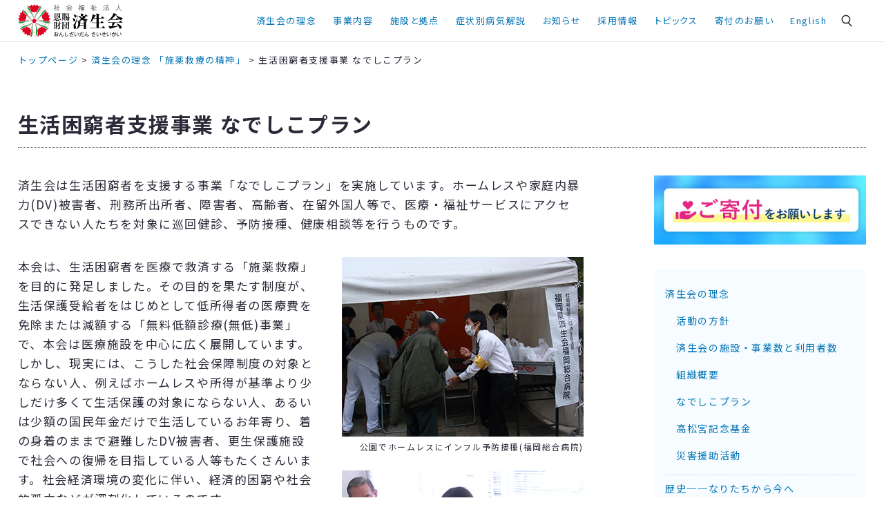

--- FILE ---
content_type: text/html; charset=UTF-8
request_url: https://www.saiseikai.or.jp/about/nadesiko_plan/
body_size: 15585
content:

<!doctype html>
<html lang="ja">
<head>


	<meta charset="utf-8">
	
  
<link rel="stylesheet" type="text/css" href="/assets/css/saiseikai.css"/>
<link rel="stylesheet" type="text/css" href="/assets/css/saiseikai-sp.css"/>
 
<link rel="stylesheet" type="text/css" href="/assets/css/saiseikai_commmon.css?d1751606255"/>
  
  

 
		<title>生活困窮者支援事業 なでしこプラン | 済生会</title>
	
	<meta name="description" content="済生会は生活困窮者を支援する事業「なでしこプラン」を実施しています。ホームレスや家庭内暴力(DV)被害者、刑務所出所者、障害者、高齢者、在留外国人等で、医療・福祉サービスにアクセスできない人たちを対象に巡回健診、予防接種、健康相談等を行うものです。">
	<meta property="og:title" content="生活困窮者支援事業 なでしこプラン | 済生会">
	<meta property="og:type" content="website">
	<meta property="og:url" content="https://www.saiseikai.or.jp/about/nadesiko_plan/">
	<meta property="og:image" content="https://www.saiseikai.or.jp/images/sns.jpg">
	<meta property="og:description" content="済生会は生活困窮者を支援する事業「なでしこプラン」を実施しています。ホームレスや家庭内暴力(DV)被害者、刑務所出所者、障害者、高齢者、在留外国人等で、医療・福祉サービスにアクセスできない人たちを対象に巡回健診、予防接種、健康相談等を行うものです。">
	<meta property="og:site_name" content="社会福祉法人 恩賜財団 済生会"/>
	<meta property="fb:app_id" content="2117140878608212">
	<meta property="fb:pages" content="1603686086312247">
	<meta name="twitter:card" content="summary_large_image">
 
	<meta itemprop="name" content="社会福祉法人 恩賜財団 済生会"/>
	<meta itemprop="description" content="済生会は生活困窮者を支援する事業「なでしこプラン」を実施しています。ホームレスや家庭内暴力(DV)被害者、刑務所出所者、障害者、高齢者、在留外国人等で、医療・福祉サービスにアクセスできない人たちを対象に巡回健診、予防接種、健康相談等を行うものです。">
	<meta itemprop="image" content="https://www.saiseikai.or.jp/images/sns.jpg"/>

	<meta name="viewport" content="width=device-width,initial-scale=1.0"/>

	<link rel="shortcut icon" href="/images/favicon.ico" />

		
  	<link rel="stylesheet" type="text/css" href="/assets/css/medical.css?d1751536908">
 
 <link rel="stylesheet" type="text/css" href="/assets/css/single.css?d1703216677"/>

 
    <!-- Google tag (gtag.js) -->
<script async src="https://www.googletagmanager.com/gtag/js?id=G-87KV7HQB2M"></script>
<script>
  window.dataLayer = window.dataLayer || [];
  function gtag(){dataLayer.push(arguments);}
  gtag('js', new Date());

  gtag('config', 'G-87KV7HQB2M', { 'debug_mode':true });
</script>
 <!-- Global site tag (gtag.js) - Google Analytics 
<script async src="https://www.googletagmanager.com/gtag/js?id=UA-37867664-1"></script>
<script>
  window.dataLayer = window.dataLayer || [];
  function gtag(){dataLayer.push(arguments);}
  gtag('js', new Date());
  gtag('config', 'UA-37867664-1');
</script>-->
 

<!-- Google Tag Manager --
<script>(function(w,d,s,l,i){w[l]=w[l]||[];w[l].push({'gtm.start':
new Date().getTime(),event:'gtm.js'});var f=d.getElementsByTagName(s)[0],
j=d.createElement(s),dl=l!='dataLayer'?'&l='+l:'';j.async=true;j.src=
'https://www.googletagmanager.com/gtm.js?id='+i+dl;f.parentNode.insertBefore(j,f);
})(window,document,'script','dataLayer','GTM-TMD33SM');</script>
<!-- End Google Tag Manager -->
 
 
	<meta name='robots' content='max-image-preview:large' />
	<style>img:is([sizes="auto" i], [sizes^="auto," i]) { contain-intrinsic-size: 3000px 1500px }</style>
	<link rel='dns-prefetch' href='//www.google.com' />
<script type="text/javascript">
/* <![CDATA[ */
window._wpemojiSettings = {"baseUrl":"https:\/\/s.w.org\/images\/core\/emoji\/15.0.3\/72x72\/","ext":".png","svgUrl":"https:\/\/s.w.org\/images\/core\/emoji\/15.0.3\/svg\/","svgExt":".svg","source":{"concatemoji":"https:\/\/www.saiseikai.or.jp\/wp-includes\/js\/wp-emoji-release.min.js?ver=6.7.1"}};
/*! This file is auto-generated */
!function(i,n){var o,s,e;function c(e){try{var t={supportTests:e,timestamp:(new Date).valueOf()};sessionStorage.setItem(o,JSON.stringify(t))}catch(e){}}function p(e,t,n){e.clearRect(0,0,e.canvas.width,e.canvas.height),e.fillText(t,0,0);var t=new Uint32Array(e.getImageData(0,0,e.canvas.width,e.canvas.height).data),r=(e.clearRect(0,0,e.canvas.width,e.canvas.height),e.fillText(n,0,0),new Uint32Array(e.getImageData(0,0,e.canvas.width,e.canvas.height).data));return t.every(function(e,t){return e===r[t]})}function u(e,t,n){switch(t){case"flag":return n(e,"\ud83c\udff3\ufe0f\u200d\u26a7\ufe0f","\ud83c\udff3\ufe0f\u200b\u26a7\ufe0f")?!1:!n(e,"\ud83c\uddfa\ud83c\uddf3","\ud83c\uddfa\u200b\ud83c\uddf3")&&!n(e,"\ud83c\udff4\udb40\udc67\udb40\udc62\udb40\udc65\udb40\udc6e\udb40\udc67\udb40\udc7f","\ud83c\udff4\u200b\udb40\udc67\u200b\udb40\udc62\u200b\udb40\udc65\u200b\udb40\udc6e\u200b\udb40\udc67\u200b\udb40\udc7f");case"emoji":return!n(e,"\ud83d\udc26\u200d\u2b1b","\ud83d\udc26\u200b\u2b1b")}return!1}function f(e,t,n){var r="undefined"!=typeof WorkerGlobalScope&&self instanceof WorkerGlobalScope?new OffscreenCanvas(300,150):i.createElement("canvas"),a=r.getContext("2d",{willReadFrequently:!0}),o=(a.textBaseline="top",a.font="600 32px Arial",{});return e.forEach(function(e){o[e]=t(a,e,n)}),o}function t(e){var t=i.createElement("script");t.src=e,t.defer=!0,i.head.appendChild(t)}"undefined"!=typeof Promise&&(o="wpEmojiSettingsSupports",s=["flag","emoji"],n.supports={everything:!0,everythingExceptFlag:!0},e=new Promise(function(e){i.addEventListener("DOMContentLoaded",e,{once:!0})}),new Promise(function(t){var n=function(){try{var e=JSON.parse(sessionStorage.getItem(o));if("object"==typeof e&&"number"==typeof e.timestamp&&(new Date).valueOf()<e.timestamp+604800&&"object"==typeof e.supportTests)return e.supportTests}catch(e){}return null}();if(!n){if("undefined"!=typeof Worker&&"undefined"!=typeof OffscreenCanvas&&"undefined"!=typeof URL&&URL.createObjectURL&&"undefined"!=typeof Blob)try{var e="postMessage("+f.toString()+"("+[JSON.stringify(s),u.toString(),p.toString()].join(",")+"));",r=new Blob([e],{type:"text/javascript"}),a=new Worker(URL.createObjectURL(r),{name:"wpTestEmojiSupports"});return void(a.onmessage=function(e){c(n=e.data),a.terminate(),t(n)})}catch(e){}c(n=f(s,u,p))}t(n)}).then(function(e){for(var t in e)n.supports[t]=e[t],n.supports.everything=n.supports.everything&&n.supports[t],"flag"!==t&&(n.supports.everythingExceptFlag=n.supports.everythingExceptFlag&&n.supports[t]);n.supports.everythingExceptFlag=n.supports.everythingExceptFlag&&!n.supports.flag,n.DOMReady=!1,n.readyCallback=function(){n.DOMReady=!0}}).then(function(){return e}).then(function(){var e;n.supports.everything||(n.readyCallback(),(e=n.source||{}).concatemoji?t(e.concatemoji):e.wpemoji&&e.twemoji&&(t(e.twemoji),t(e.wpemoji)))}))}((window,document),window._wpemojiSettings);
/* ]]> */
</script>
<style id='wp-emoji-styles-inline-css' type='text/css'>

	img.wp-smiley, img.emoji {
		display: inline !important;
		border: none !important;
		box-shadow: none !important;
		height: 1em !important;
		width: 1em !important;
		margin: 0 0.07em !important;
		vertical-align: -0.1em !important;
		background: none !important;
		padding: 0 !important;
	}
</style>
<link rel='stylesheet' id='wp-block-library-css' href='https://www.saiseikai.or.jp/wp-includes/css/dist/block-library/style.min.css?ver=6.7.1' type='text/css' media='all' />
<style id='classic-theme-styles-inline-css' type='text/css'>
/*! This file is auto-generated */
.wp-block-button__link{color:#fff;background-color:#32373c;border-radius:9999px;box-shadow:none;text-decoration:none;padding:calc(.667em + 2px) calc(1.333em + 2px);font-size:1.125em}.wp-block-file__button{background:#32373c;color:#fff;text-decoration:none}
</style>
<style id='global-styles-inline-css' type='text/css'>
:root{--wp--preset--aspect-ratio--square: 1;--wp--preset--aspect-ratio--4-3: 4/3;--wp--preset--aspect-ratio--3-4: 3/4;--wp--preset--aspect-ratio--3-2: 3/2;--wp--preset--aspect-ratio--2-3: 2/3;--wp--preset--aspect-ratio--16-9: 16/9;--wp--preset--aspect-ratio--9-16: 9/16;--wp--preset--color--black: #000000;--wp--preset--color--cyan-bluish-gray: #abb8c3;--wp--preset--color--white: #ffffff;--wp--preset--color--pale-pink: #f78da7;--wp--preset--color--vivid-red: #cf2e2e;--wp--preset--color--luminous-vivid-orange: #ff6900;--wp--preset--color--luminous-vivid-amber: #fcb900;--wp--preset--color--light-green-cyan: #7bdcb5;--wp--preset--color--vivid-green-cyan: #00d084;--wp--preset--color--pale-cyan-blue: #8ed1fc;--wp--preset--color--vivid-cyan-blue: #0693e3;--wp--preset--color--vivid-purple: #9b51e0;--wp--preset--gradient--vivid-cyan-blue-to-vivid-purple: linear-gradient(135deg,rgba(6,147,227,1) 0%,rgb(155,81,224) 100%);--wp--preset--gradient--light-green-cyan-to-vivid-green-cyan: linear-gradient(135deg,rgb(122,220,180) 0%,rgb(0,208,130) 100%);--wp--preset--gradient--luminous-vivid-amber-to-luminous-vivid-orange: linear-gradient(135deg,rgba(252,185,0,1) 0%,rgba(255,105,0,1) 100%);--wp--preset--gradient--luminous-vivid-orange-to-vivid-red: linear-gradient(135deg,rgba(255,105,0,1) 0%,rgb(207,46,46) 100%);--wp--preset--gradient--very-light-gray-to-cyan-bluish-gray: linear-gradient(135deg,rgb(238,238,238) 0%,rgb(169,184,195) 100%);--wp--preset--gradient--cool-to-warm-spectrum: linear-gradient(135deg,rgb(74,234,220) 0%,rgb(151,120,209) 20%,rgb(207,42,186) 40%,rgb(238,44,130) 60%,rgb(251,105,98) 80%,rgb(254,248,76) 100%);--wp--preset--gradient--blush-light-purple: linear-gradient(135deg,rgb(255,206,236) 0%,rgb(152,150,240) 100%);--wp--preset--gradient--blush-bordeaux: linear-gradient(135deg,rgb(254,205,165) 0%,rgb(254,45,45) 50%,rgb(107,0,62) 100%);--wp--preset--gradient--luminous-dusk: linear-gradient(135deg,rgb(255,203,112) 0%,rgb(199,81,192) 50%,rgb(65,88,208) 100%);--wp--preset--gradient--pale-ocean: linear-gradient(135deg,rgb(255,245,203) 0%,rgb(182,227,212) 50%,rgb(51,167,181) 100%);--wp--preset--gradient--electric-grass: linear-gradient(135deg,rgb(202,248,128) 0%,rgb(113,206,126) 100%);--wp--preset--gradient--midnight: linear-gradient(135deg,rgb(2,3,129) 0%,rgb(40,116,252) 100%);--wp--preset--font-size--small: 13px;--wp--preset--font-size--medium: 20px;--wp--preset--font-size--large: 36px;--wp--preset--font-size--x-large: 42px;--wp--preset--spacing--20: 0.44rem;--wp--preset--spacing--30: 0.67rem;--wp--preset--spacing--40: 1rem;--wp--preset--spacing--50: 1.5rem;--wp--preset--spacing--60: 2.25rem;--wp--preset--spacing--70: 3.38rem;--wp--preset--spacing--80: 5.06rem;--wp--preset--shadow--natural: 6px 6px 9px rgba(0, 0, 0, 0.2);--wp--preset--shadow--deep: 12px 12px 50px rgba(0, 0, 0, 0.4);--wp--preset--shadow--sharp: 6px 6px 0px rgba(0, 0, 0, 0.2);--wp--preset--shadow--outlined: 6px 6px 0px -3px rgba(255, 255, 255, 1), 6px 6px rgba(0, 0, 0, 1);--wp--preset--shadow--crisp: 6px 6px 0px rgba(0, 0, 0, 1);}:where(.is-layout-flex){gap: 0.5em;}:where(.is-layout-grid){gap: 0.5em;}body .is-layout-flex{display: flex;}.is-layout-flex{flex-wrap: wrap;align-items: center;}.is-layout-flex > :is(*, div){margin: 0;}body .is-layout-grid{display: grid;}.is-layout-grid > :is(*, div){margin: 0;}:where(.wp-block-columns.is-layout-flex){gap: 2em;}:where(.wp-block-columns.is-layout-grid){gap: 2em;}:where(.wp-block-post-template.is-layout-flex){gap: 1.25em;}:where(.wp-block-post-template.is-layout-grid){gap: 1.25em;}.has-black-color{color: var(--wp--preset--color--black) !important;}.has-cyan-bluish-gray-color{color: var(--wp--preset--color--cyan-bluish-gray) !important;}.has-white-color{color: var(--wp--preset--color--white) !important;}.has-pale-pink-color{color: var(--wp--preset--color--pale-pink) !important;}.has-vivid-red-color{color: var(--wp--preset--color--vivid-red) !important;}.has-luminous-vivid-orange-color{color: var(--wp--preset--color--luminous-vivid-orange) !important;}.has-luminous-vivid-amber-color{color: var(--wp--preset--color--luminous-vivid-amber) !important;}.has-light-green-cyan-color{color: var(--wp--preset--color--light-green-cyan) !important;}.has-vivid-green-cyan-color{color: var(--wp--preset--color--vivid-green-cyan) !important;}.has-pale-cyan-blue-color{color: var(--wp--preset--color--pale-cyan-blue) !important;}.has-vivid-cyan-blue-color{color: var(--wp--preset--color--vivid-cyan-blue) !important;}.has-vivid-purple-color{color: var(--wp--preset--color--vivid-purple) !important;}.has-black-background-color{background-color: var(--wp--preset--color--black) !important;}.has-cyan-bluish-gray-background-color{background-color: var(--wp--preset--color--cyan-bluish-gray) !important;}.has-white-background-color{background-color: var(--wp--preset--color--white) !important;}.has-pale-pink-background-color{background-color: var(--wp--preset--color--pale-pink) !important;}.has-vivid-red-background-color{background-color: var(--wp--preset--color--vivid-red) !important;}.has-luminous-vivid-orange-background-color{background-color: var(--wp--preset--color--luminous-vivid-orange) !important;}.has-luminous-vivid-amber-background-color{background-color: var(--wp--preset--color--luminous-vivid-amber) !important;}.has-light-green-cyan-background-color{background-color: var(--wp--preset--color--light-green-cyan) !important;}.has-vivid-green-cyan-background-color{background-color: var(--wp--preset--color--vivid-green-cyan) !important;}.has-pale-cyan-blue-background-color{background-color: var(--wp--preset--color--pale-cyan-blue) !important;}.has-vivid-cyan-blue-background-color{background-color: var(--wp--preset--color--vivid-cyan-blue) !important;}.has-vivid-purple-background-color{background-color: var(--wp--preset--color--vivid-purple) !important;}.has-black-border-color{border-color: var(--wp--preset--color--black) !important;}.has-cyan-bluish-gray-border-color{border-color: var(--wp--preset--color--cyan-bluish-gray) !important;}.has-white-border-color{border-color: var(--wp--preset--color--white) !important;}.has-pale-pink-border-color{border-color: var(--wp--preset--color--pale-pink) !important;}.has-vivid-red-border-color{border-color: var(--wp--preset--color--vivid-red) !important;}.has-luminous-vivid-orange-border-color{border-color: var(--wp--preset--color--luminous-vivid-orange) !important;}.has-luminous-vivid-amber-border-color{border-color: var(--wp--preset--color--luminous-vivid-amber) !important;}.has-light-green-cyan-border-color{border-color: var(--wp--preset--color--light-green-cyan) !important;}.has-vivid-green-cyan-border-color{border-color: var(--wp--preset--color--vivid-green-cyan) !important;}.has-pale-cyan-blue-border-color{border-color: var(--wp--preset--color--pale-cyan-blue) !important;}.has-vivid-cyan-blue-border-color{border-color: var(--wp--preset--color--vivid-cyan-blue) !important;}.has-vivid-purple-border-color{border-color: var(--wp--preset--color--vivid-purple) !important;}.has-vivid-cyan-blue-to-vivid-purple-gradient-background{background: var(--wp--preset--gradient--vivid-cyan-blue-to-vivid-purple) !important;}.has-light-green-cyan-to-vivid-green-cyan-gradient-background{background: var(--wp--preset--gradient--light-green-cyan-to-vivid-green-cyan) !important;}.has-luminous-vivid-amber-to-luminous-vivid-orange-gradient-background{background: var(--wp--preset--gradient--luminous-vivid-amber-to-luminous-vivid-orange) !important;}.has-luminous-vivid-orange-to-vivid-red-gradient-background{background: var(--wp--preset--gradient--luminous-vivid-orange-to-vivid-red) !important;}.has-very-light-gray-to-cyan-bluish-gray-gradient-background{background: var(--wp--preset--gradient--very-light-gray-to-cyan-bluish-gray) !important;}.has-cool-to-warm-spectrum-gradient-background{background: var(--wp--preset--gradient--cool-to-warm-spectrum) !important;}.has-blush-light-purple-gradient-background{background: var(--wp--preset--gradient--blush-light-purple) !important;}.has-blush-bordeaux-gradient-background{background: var(--wp--preset--gradient--blush-bordeaux) !important;}.has-luminous-dusk-gradient-background{background: var(--wp--preset--gradient--luminous-dusk) !important;}.has-pale-ocean-gradient-background{background: var(--wp--preset--gradient--pale-ocean) !important;}.has-electric-grass-gradient-background{background: var(--wp--preset--gradient--electric-grass) !important;}.has-midnight-gradient-background{background: var(--wp--preset--gradient--midnight) !important;}.has-small-font-size{font-size: var(--wp--preset--font-size--small) !important;}.has-medium-font-size{font-size: var(--wp--preset--font-size--medium) !important;}.has-large-font-size{font-size: var(--wp--preset--font-size--large) !important;}.has-x-large-font-size{font-size: var(--wp--preset--font-size--x-large) !important;}
:where(.wp-block-post-template.is-layout-flex){gap: 1.25em;}:where(.wp-block-post-template.is-layout-grid){gap: 1.25em;}
:where(.wp-block-columns.is-layout-flex){gap: 2em;}:where(.wp-block-columns.is-layout-grid){gap: 2em;}
:root :where(.wp-block-pullquote){font-size: 1.5em;line-height: 1.6;}
</style>
<link rel='stylesheet' id='contact-form-7-css' href='https://www.saiseikai.or.jp/wp-content/plugins/contact-form-7/includes/css/styles.css?ver=6.1.4' type='text/css' media='all' />
<link rel='stylesheet' id='cf7msm_styles-css' href='https://www.saiseikai.or.jp/wp-content/plugins/contact-form-7-multi-step-module/resources/cf7msm.css?ver=4.5' type='text/css' media='all' />
<link rel='stylesheet' id='crp-public-css' href='https://www.saiseikai.or.jp/wp-content/plugins/custom-related-posts/dist/public.css?ver=1.8.0' type='text/css' media='all' />
<script type="text/javascript" src="https://www.saiseikai.or.jp/wp-includes/js/jquery/jquery.min.js?ver=3.7.1" id="jquery-core-js"></script>
<script type="text/javascript" src="https://www.saiseikai.or.jp/wp-includes/js/jquery/jquery-migrate.min.js?ver=3.4.1" id="jquery-migrate-js"></script>
<link rel="canonical" href="https://www.saiseikai.or.jp/about/nadesiko_plan/" />
 
 
 
 
		<script type="text/javascript" src="//code.jquery.com/jquery-1.11.0.min.js"></script>
<script type="text/javascript" src="/assets/js/saiseikai.js"></script> 
<script type="text/javascript" src="/assets/js/saiseikai_common.js?d1749715656"></script>

      </head>

<body class="page-template-default page page-id-24115 page-child parent-pageid-22035 page-nadesiko_plan page-about-child">
 <div id="skipNav" class="skipNav"><a href="#main">メインコンテンツにスキップ</a></div>

 <!-- Google Tag Manager (noscript) -->
<noscript><iframe src="https://www.googletagmanager.com/ns.html?id=GTM-TMD33SM"
height="0" width="0" style="display:none;visibility:hidden" title="googletagmanager"></iframe></noscript>
<!-- End Google Tag Manager (noscript) -->

	<!--BODY-->
	<div class="Saiseikai">

		
		<!--HEAD-->
	<!--HEAD-->
<section class="s-header scrolled" id="top">
 <div class="w1240"> <b><a href="/"><img src="/assets/images/common/logo-w.svg" alt="社会福祉法人 恩賜財団 済生会" width="160" class="normal"><img src="/assets/images/common/logo-n.svg" alt="しゃかいふくしほうじん　おんしざいだん　さいせいかい" width="160" class="hover"></a></b>

    <p class="hum sp"><a class="menu-trigger"> <span></span> <span></span> <span></span> <i class="hideen">メニュー</i></a> </p>
  <ul class="s-header-global">
   <li><a href="/about/" class="parent">済生会の理念<i class="fa-solid fa-caret-down"></i></a>
    <div class="s-header-mega">
     <p class="hum_in sp"><a class="menu-trigger active"> <span></span> <span></span> <span></span> <i class="hideen">メニュー</i></a> </p>
     <div class="w1000 s-flex">
      <div class="s-header-mega-lead">
       <h3><img src="/assets/images/common/navi_about.png" alt=""> 済生会の理念</h3>
       <p>済生会は、明治天皇が医療によって生活困窮者を救済しようと明治44(1911)年に設立しました。100年以上にわたる活動をふまえ、日本最大の社会福祉法人として全職員約67,000人が40都道府県で医療・保健・福祉活動を展開しています。</p>
      </div>
      <div class="s-header-mega-link">
       <ul>
        <li><a href="/about/">理念 施薬救療の精神</a></li>
        <li><a href="/about/policy/">活動の方針</a></li>
        <li><a href="/about/organization/">組織概要</a></li>
        <li><a href="/about/history/">歴史</a></li>
        <li><a href="/about/saiseichokugo/">済生勅語</a></li>
        <li><a href="/about/reason/">なでしこ紋章の由来</a></li>
        <li><a href="/about/signage/">恩賜(おんし)財団の表記</a></li>
        <li><a href="/feature/saisei/">済生会公式キャラクター「さいせい」</a></li>
       </ul>
      </div>
     </div>
    </div>
   </li>
   <li><a href="/about/works/" class="parent">事業内容<i class="fa-solid fa-caret-down"></i></a>
    <div class="s-header-mega">
     <p class="hum_in sp"><a class="menu-trigger active"> <span></span> <span></span> <span></span> <i class="hideen">メニュー</i></a> </p>
     <div class="w1000 s-flex">
      <div class="s-header-mega-lead">
       <h3><img src="/assets/images/common/navi_about.png" alt=""> 事業内容</h3>
       <p>済生会は、404施設・435事業を運営し、67,000人が働く、日本最大の社会福祉法人です。全国の施設が連携し、ソーシャルインクルージョンの推進、最新の医療による地域貢献、医療と福祉のシームレスなサービス提供などに取り組んでいます。</p>
      </div>
      <div class="s-header-mega-link">
       <ul>
        <li><a href="/about/works/">施設・事業数と利用者数</a></li>
        <li><a href="https://www.socialinclusion.saiseikai.or.jp/omoi/" target="_blank">ソーシャルインクルージョンとは <i class="fa fa-external-link-alt"></i></a></li>
        <li><a href="/about/nadesiko_plan/">なでしこプラン</a></li>
        <li><a href="https://renkeishi.saiseikai.or.jp/" target="_blank">済生会連携士</a></li>
        <li><a href="/about/activities/">災害援助活動</a></li>
        <li><a href="/about/takamatsunomiya/">高松宮記念基金</a></li>
        <li><a href="https://www.saiseikai.or.jp/chiken/" target="_blank">済生会共同治験ネットワーク <i class="fa fa-external-link-alt"></i></a></li>
        <li><a href="https://soken.saiseikai.or.jp/" target="_blank">済生会保健・医療・福祉総合研究所 <i class="fa fa-external-link-alt"></i></a></li>
        <li><a href="/about/information/">情報公開</a></li>
        <li><a href="/about/koubo/">公募</a></li>
        <li><a href="/activity_group/">専門的活動グループ</a></li>
       </ul>
      </div>
     </div>
    </div>
   </li>
   <li><a href="/facilities/" class="parent">施設と拠点<i class="fa-solid fa-caret-down"></i></a>
    <div class="s-header-mega">
     <p class="hum_in sp"><a class="menu-trigger active"> <span></span> <span></span> <span></span> <i class="hideen">メニュー</i></a> </p>
     <div class="w1000 s-flex header-mega-facilities">
      <div class="s-header-mega-lead">
       <h3><img src="/assets/images/common/navi_facilities.png" alt=""> 施設と拠点</h3>
       <p>40都道府県で、病院や診療所などの医療機関をはじめ、高齢者や障害者の支援、更生保護などにかかわる福祉施設を開設・運営。さらに巡回診療船「済生丸」が瀬戸内海の57島の診療活動に携わっています。</p>
      </div>
      <div class="s-header-mega-link">
       <ul>
        <li><a href="/facilities/">すべて</a></li>
   <li><a href="/facilities/f/f01/">病院・診療所</a></li>
   <li><a href="/facilities/f/f02/">児童福祉</a></li>
   <li><a href="/facilities/f/f03/">高齢者福祉</a></li>
   <li><a href="/facilities/f/f04/">障害者福祉</a></li>
   <li><a href="/facilities/f/f0308/">指定訪問看護ステーション</a></li>
   <li><a href="/facilities/f/f0501/">看護師養成所</a></li>
   <li><a href="/facilities/f/f0504/">地域生活定着支援センター</a></li>
   <li><a href="/facilities/f/f0506/">ハンセン病回復者支援センター</a></li>
   <li><a href="/facilities/f/f06/">支部・本部</a></li>
   <li><a href="/facilities/f/f05/">その他</a></li>
       </ul>
      </div>
     </div>
    </div>
   </li>
   <li><a href="/medical/" class="parent">症状別病気解説<i class="fa-solid fa-caret-down"></i></a>
    <div class="s-header-mega">
     <p class="hum_in sp"><a class="menu-trigger active"> <span></span> <span></span> <span></span> <i class="hideen">メニュー</i></a> </p>
     <div class="w1000 s-flex">
      <div class="s-header-mega-lead">
       <h3><img src="/assets/images/common/navi_medical.png" alt=""> 症状別病気解説</h3>

       <p>主な症状やからだの部位・特徴、キーワード、病名から病気を調べることができます。症状ごとにその原因やメカニズム、関連する病気などを紹介し、それぞれの病気について早期発見のポイント、予防の基礎知識などを専門医が解説します。</p>
      </div>
      <div class="s-header-mega-link">
       <ul>
        <li><a href="/medical/symptom/">症状から探す</a></li>
        <li><a href="/medical/part_type/">からだの部位・特徴から探す</a></li>
        <li><a href="/medical/disease/">病名から探す</a></li>
        <li><a href="/medical/how_to_tell/#tab1">医師への伝え方</a></li>
        <li><a href="/medical/column/">特集記事</a></li>
        <li><a href="/medical/">症状別病気解説トップ</a></li>
       </ul>
      </div>
     </div>
    </div>
   </li>
   <li><a class="parent" style="cursor: default;">お知らせ<i class="fa-solid fa-caret-down"></i></a>
   <div class="s-header-mega">
      <p class="hum_in sp"><a class="menu-trigger active"> <span></span> <span></span> <span></span> <i class="hideen">メニュー</i></a> </p>
    <div class="w1000 s-newslist">
     <h3><img src="/assets/images/common/navi_news.png" alt=""> お知らせ
     <span><a href="/news/">ニュース一覧</a></span>
     </h3>
    <ul>
         <li><a href="https://www.socialinclusion.saiseikai.or.jp/encyclopedia/250"><span> 2026.01.15 </span><i>シンク！</i><em>
     ソーシャルインクルージョン事典｜ハンセン病     </em></a></li>
        <li><a href="https://www.socialinclusion.saiseikai.or.jp/topics/20260113"><span> 2026.01.13 </span><i>シンク！</i><em>
     News＆Topics｜更生保護施設の入所者を対象にインフルエンザ予防接種 (済生会吹田病院)     </em></a></li>
        <li><a href="https://www.socialinclusion.saiseikai.or.jp/encyclopedia/248"><span> 2026.01.08 </span><i>シンク！</i><em>
     ソーシャルインクルージョン事典｜要配慮者(災害弱者／避難行動要支援者)     </em></a></li>
        <li><a href="https://www.saiseikai.or.jp/feature/saiseishunju/vol155/"><span> 2026.01.07 </span><i>済生春秋</i><em>
     第155回　年の初めに     </em></a></li>
        <li><a href="https://www.socialinclusion.saiseikai.or.jp/topics/20260105"><span> 2026.01.05 </span><i>シンク！</i><em>
     News＆Topics｜地域の皆さんとともに60年 (済生会障害児入所施設 伊豆医療福祉センター)     </em></a></li>
        </ul>
     </div>
    </div>
   </li>
   <li><a href="" class="parent nolink">採用情報<i class="fa-solid fa-caret-down"></i></a>
    <div class="s-header-mega">
     <p class="hum_in sp"><a class="menu-trigger active"> <span></span> <span></span> <span></span> <i class="hideen">メニュー</i></a> </p>
     <div class="w1000 s-flex">
      <div class="s-header-mega-lead">
       <h3><img src="/assets/images/common/navi_recruit.png" alt=""> 採用情報</h3>
       <p>全国の済生会では初期臨床研修医・専攻医・常勤医師、看護師、専門職、事務職や看護学生を募集しています。医療・保健・福祉にかかわる幅広い領域において、地域に密着した現場で活躍できます。</p>
      </div>
      <div class="s-header-mega-link">
       <ul>
        <li><a href="/recruit/" target="_blank">初期臨床研修医・専攻医・常勤医師 <i class="fa fa-external-link-alt"></i></a></li>
        <li><a href="/nurse/" target="_blank">看護師・看護学生・職員 <i class="fa fa-external-link-alt"></i></a></li>
        <li><a href="/school/" target="_blank">看護学校のご案内 <i class="fa fa-external-link-alt"></i></a></li>
       </ul>
      </div>
     </div>
    </div>
   </li>
   <li><a href="" class="parent nolink">トピックス<i class="fa-solid fa-caret-down"></i></a>
    <div class="s-header-mega">
     <p class="hum_in sp"><a class="menu-trigger active"> <span></span> <span></span> <span></span> <i class="hideen">メニュー</i></a> </p>
     <div class="w1000 s-flex">
      <div class="s-header-mega-lead">
       <h3><img src="/assets/images/common/navi_feature.png" alt=""> トピックス</h3>
       <p>一般の方の心身の健康や暮らしの役に立つ情報を発信中。「症状別病気解説」をはじめとして、特集記事や家族で楽しめる動画など、さまざまなコンテンツを展開しています。</p>
      </div>
      <div class="s-header-mega-link">
       <ul>
        <li><a href="/feature/medicine_basic/">薬剤師が教える薬のキホン</a></li>
        <li><a href="/feature/konohito/">この人</a></li>
        <li><a href="/feature/saiseishunju/">済生春秋</a></li>
        <li><a href="/feature/origami/">いまいみさの魔法のおりがみ</a></li>
        <li><a href="/feature/covid19/">特集 新型コロナ</a></li>
        <li><a href="/feature/recipe/">管理栄養士のおすすめレシピ</a></li>
        <li><a href="https://www.socialinclusion.saiseikai.or.jp/" target="_blank">ソーシャルインクルージョン <i class="fa fa-external-link-alt"></i></a></li>
       </ul>
      </div>
     </div>
    </div>
   </li>
   <li><a href="https://www.saiseikai.or.jp/donation/" class="parent" target="_blank">寄付のお願い</a></li>
   <li><a href="/about/en/" class="parent">English</a></li>

   <li class="search">
    <i class="search_icon"><img src="/assets/images/common/i-search-w.svg" width="24" alt="キーワード検索" class="normal"><img src="/assets/images/common/i-search.svg" width="24" alt="キーワード検索" class="hover"></i>
    <p class="search_close"><a class="menu-trigger active" href="#"> <span></span> <span></span> <span></span> <i class="hideen">メニュー</i></a> </p>
    <form method="get" class="Search searchform" action="/">
     <input type="text" value="" placeholder="キーワード検索" name="s" class="s" />
     <input type="submit" value="検索">
    </form>
   </li>
  </ul>

 </div>
</section>
<!--//HEAD-->

<main role="main" id="main">		<!--//HEAD-->


<!--Crumbs-->
<div class="w1240 breadcrumbs">
    <span property="itemListElement" typeof="ListItem"><a property="item" typeof="WebPage" title="社会福祉法人 恩賜財団 済生会." href="https://www.saiseikai.or.jp" class="home"><span property="name">トップページ</span></a><meta property="position" content="1"></span> &gt; <span property="itemListElement" typeof="ListItem"><a property="item" typeof="WebPage" title="Go to 済生会の理念 「施薬救療の精神」." href="https://www.saiseikai.or.jp/about/" class="post post-page"><span property="name">済生会の理念 「施薬救療の精神」</span></a><meta property="position" content="2"></span> &gt; <span class="post post-page current-item">生活困窮者支援事業 なでしこプラン</span></div>
<!--//Crumbs-->

<!--Page-->
<div class="Page Page-Page Page-nadesiko_plan id-24115">
	<div class="w1240">

		
		<!--PAGE TTL-->
		<div class="TTL TTL-Page">
			<h1>生活困窮者支援事業 なでしこプラン</h1>
		</div>
		<!--//PAGE TTL-->

		<div class="Flex">
			
			<div class="Page-Body col-8">
				        
        <p>済生会は生活困窮者を支援する事業「なでしこプラン」を実施しています。ホームレスや家庭内暴力(DV)被害者、刑務所出所者、障害者、高齢者、在留外国人等で、医療・福祉サービスにアクセスできない人たちを対象に巡回健診、予防接種、健康相談等を行うものです。</p>
<div class="alignright">
<p><img fetchpriority="high" decoding="async" class="wp-image-342632 size-full" src="https://www.saiseikai.or.jp/wp-content/uploads/2019/01/001.jpg" alt="公園でホームレスにインフル予防接種(福岡総合病院)" width="350" height="260" /><br />
公園でホームレスにインフル予防接種(福岡総合病院)</p>
<p><img decoding="async" class="wp-image-342633 size-full" src="https://www.saiseikai.or.jp/wp-content/uploads/2019/01/002.jpg" alt="ホームレスへの無料健診(高岡病院) " width="350" height="260" /><br />
ホームレスへの無料健診(高岡病院)</p>
<p><img decoding="async" class="wp-image-342631 size-full" src="https://www.saiseikai.or.jp/wp-content/uploads/2019/01/003.jpg" alt="大阪府済生会による釜ヶ崎健診事業" width="350" height="260" /><br />
大阪府済生会による釜ヶ崎健診事業</p>
</div>
<p>本会は、生活困窮者を医療で救済する「施薬救療」を目的に発足しました。その目的を果たす制度が、生活保護受給者をはじめとして低所得者の医療費を免除または減額する「無料低額診療(無低)事業」で、本会は医療施設を中心に広く展開しています。しかし、現実には、こうした社会保障制度の対象とならない人、例えばホームレスや所得が基準より少しだけ多くて生活保護の対象にならない人、あるいは少額の国民年金だけで生活しているお年寄り、着の身着のままで避難したDV被害者、更生保護施設で社会への復帰を目指している人等もたくさんいます。社会経済環境の変化に伴い、経済的困窮や社会的孤立などが深刻化しているのです。</p>
<p>そこで、無低事業の対象者より広く、医療・福祉サービスにアクセスできない人々を支援しようとスタートしたのが、本会の紋章を冠した「なでしこプラン」事業です。平成22～24年度の3年間で、延べ316,207人を対象に無料で健康診断やインフルエンザワクチンの接種等を行いました。</p>
<p>平成25年度から29年度までの「第二次なでしこプラン」は延べ75万人への支援を実施。平成30年度から令和4年度までの「第三次なでしこプラン」では就労や教育等の支援活動にも取り組み、延べ87万人を支援しました。</p>
<p>また、「なでしこプラン」を計画的・積極的に推進するため、生活困窮者支援事業優良事業の顕彰や<a href="/about/information/#symposium">生活困窮者問題シンポジウム</a>を開催しています。</p>
<p>このように、済生会は時代の要請に合わせながら、創立の理念を実現し続けています。</p>
<p><a href="https://www.saiseikai.or.jp/wp-content/uploads/2024/07/第四次なでしこプラン事業計画令和5年度～9年度.pdf" target="_blank" rel="noopener">第四次なでしこプラン事業計画(令和5年度～9年度) (PDF 1.32MB)</a><br />
<a href="https://www.saiseikai.or.jp/about/pdf/nadeshikoplan04_area.pdf" target="_blank" rel="noopener">第四次なでしこプラン事業計画(令和5年度～9年度)支部別 (PDF 0.79MB)</a></p>
<p><a href="https://www.saiseikai.or.jp/wp-content/uploads/2024/07/第四次なでしこプラン事業実績報告令和5年度.pdf" target="_blank" rel="noopener">第四次なでしこプラン事業実績報告(令和5年度) (PDF 10.5MB)</a><br />
<a href="https://www.saiseikai.or.jp/wp-content/uploads/2024/06/nadeshikoplan04_area_R5.pdf" target="_blank" rel="noopener">第四次なでしこプラン事業実績報告(令和5年度)支部別 (PDF 1.4MB)</a></p>
<p><a href="https://www.saiseikai.or.jp/wp-content/uploads/2025/06/第四次なでしこプラン事業実績報告令和6年度.pdf" target="_blank" rel="noopener">第四次なでしこプラン事業実績報告(令和6年度) (PDF 10.5MB)</a><br />
<a href="https://www.saiseikai.or.jp/wp-content/uploads/2025/06/nadeshikoplan04_area_R6.pdf" target="_blank" rel="noopener">第四次なでしこプラン事業実績報告(令和6年度)支部別 (PDF 1.4MB)</a></p>
		

        
        
				
				<div class="crp-list-container"><h3 class="crp-list-title">関連記事</h3><ol class="crp-list"><li><a href="https://www.saiseikai.or.jp/about/information/14in_kasukabe/"><img src="https://www.saiseikai.or.jp/wp-content/uploads/2025/02/DSC04831-400x400.jpg" alt=""><span>第14回済生会生活困窮者問題シンポジウムin Kasukabe(固定ページ | 2025.2.7)</span></a></li><li><a href="https://www.saiseikai.or.jp/about/information/12in_hokkaido/"><img src="https://www.saiseikai.or.jp/wp-content/uploads/2024/04/写真-400x400.jpg" alt=""><span>第12回済生会生活困窮者問題シンポジウム in Hokkaido(固定ページ | 2024.4.5)</span></a></li><li><a href="https://www.saiseikai.or.jp/about/information/11in_mie/"><img src="https://www.saiseikai.or.jp/wp-content/uploads/2024/01/DSC07090-400x400.jpg" alt=""><span>第11回済生会生活困窮者問題シンポジウム in Mie(固定ページ | 2024.1.29)</span></a></li><li><a href="https://www.saiseikai.or.jp/about/information/10in_iwate/"><img src="https://www.saiseikai.or.jp/wp-content/uploads/2023/02/cdb137ce264a4c8a305edae9f6f2f2ea-400x400.jpg" alt=""><span>第10回済生会生活困窮者問題シンポジウム in Iwate(固定ページ | 2023.2.8)</span></a></li><li><a href="https://www.saiseikai.or.jp/about/information/9in_okayama/"><img src="https://www.saiseikai.or.jp/wp-content/uploads/2022/03/9in_okayama-400x400.jpg" alt=""><span>第9回済生会生活困窮者問題シンポジウム in Okayama(固定ページ | 2022.3.9)</span></a></li><li><a href="https://www.saiseikai.or.jp/about/information/8in_ishikawa/"><img src="https://www.saiseikai.or.jp/wp-content/uploads/2020/02/c96e1b9b0b2b5c79692a16b2a62c472a-400x400.jpg" alt=""><span>第8回済生会生活困窮者問題シンポジウム in Ishikawa(固定ページ | 2020.2.5)</span></a></li><li><a href="https://www.saiseikai.or.jp/about/information/20181110-2/"><img src="https://www.saiseikai.or.jp/wp-content/uploads/2019/09/87322a9484aa2d18b054ec4c0e3f967a-400x400.jpg" alt=""><span>第7回済生会生活困窮者問題シンポジウム in Yamaguchi(固定ページ | 2018.11.10)</span></a></li><li><a href="https://www.saiseikai.or.jp/about/information/information-20180413/"><img src="https://www.saiseikai.or.jp/wp-content/uploads/2019/01/001.jpg" alt=""><span>第6回済生会生活困窮者問題シンポジウム in Aichi(固定ページ | 2018.4.13)</span></a></li><li><a href="https://www.saiseikai.or.jp/about/information/information-20170308/"><img src="https://www.saiseikai.or.jp/wp-content/uploads/2019/01/001.jpg" alt=""><span>第5回済生会生活困窮者問題シンポジウム in Tochigi(固定ページ | 2017.3.9)</span></a></li><li><a href="https://www.saiseikai.or.jp/about/information/information-20160127/"><img src="https://www.saiseikai.or.jp/wp-content/uploads/2019/01/001.jpg" alt=""><span>第4回済生会生活困窮者問題シンポジウム in Niigata(固定ページ | 2016.1.28)</span></a></li><li><a href="https://www.saiseikai.or.jp/about/information/information-20141213/"><img src="https://www.saiseikai.or.jp/wp-content/uploads/2019/01/001.jpg" alt=""><span>第3回済生会生活困窮者問題シンポジウム in Osaka(固定ページ | 2014.12.13)</span></a></li><li><a href="https://www.saiseikai.or.jp/about/information/information-20131116/"><img src="https://www.saiseikai.or.jp/wp-content/uploads/2019/01/001.jpg" alt=""><span>第2回済生会生活困窮者問題シンポジウム in Yamagata(固定ページ | 2013.11.16)</span></a></li><li><a href="https://www.saiseikai.or.jp/about/information/20121222/"><img src="https://www.saiseikai.or.jp/wp-content/uploads/2019/01/001.jpg" alt=""><span>第1回済生会生活困窮者問題シンポジウム in Tokyo(固定ページ | 2012.12.22)</span></a></li></ol></div>    <?php　// if ( function_exists( 'echo_ald_crp' ) ) echo_ald_crp(); ?>
    
			</div>
			
			 			<!--Category Menu-->
			<div class="Page-Menu col-3">
				
<p><a href="/donation/"><img src="/assets/images/banner/banner_izo.jpg" alt="ご遺贈を受け付けています"></a></p>


<div class="Box-Menu"><ul id="menu-20240523" class="menu"><li id="menu-item-342587" class="menu-item menu-item-type-post_type menu-item-object-page current-page-ancestor current-menu-ancestor current-menu-parent current-page-parent current_page_parent current_page_ancestor menu-item-has-children menu-item-342587"><a href="https://www.saiseikai.or.jp/about/">済生会の理念</a>
<ul class="sub-menu">
	<li id="menu-item-342602" class="menu-item menu-item-type-post_type menu-item-object-page menu-item-342602"><a href="https://www.saiseikai.or.jp/about/policy/">活動の方針</a></li>
	<li id="menu-item-342588" class="menu-item menu-item-type-post_type menu-item-object-page menu-item-342588"><a href="https://www.saiseikai.or.jp/about/works/">済生会の施設・事業数と利用者数</a></li>
	<li id="menu-item-342589" class="menu-item menu-item-type-post_type menu-item-object-page menu-item-342589"><a href="https://www.saiseikai.or.jp/about/organization/">組織概要</a></li>
	<li id="menu-item-342595" class="menu-item menu-item-type-post_type menu-item-object-page current-menu-item page_item page-item-24115 current_page_item menu-item-342595"><a href="https://www.saiseikai.or.jp/about/nadesiko_plan/" aria-current="page">なでしこプラン</a></li>
	<li id="menu-item-342603" class="menu-item menu-item-type-post_type menu-item-object-page menu-item-342603"><a href="https://www.saiseikai.or.jp/about/takamatsunomiya/">高松宮記念基金</a></li>
	<li id="menu-item-342599" class="menu-item menu-item-type-post_type menu-item-object-page menu-item-342599"><a href="https://www.saiseikai.or.jp/about/activities/">災害援助活動</a></li>
</ul>
</li>
<li id="menu-item-342590" class="menu-item menu-item-type-post_type menu-item-object-page menu-item-has-children menu-item-342590"><a href="https://www.saiseikai.or.jp/about/history/">歴史──なりたちから今へ</a>
<ul class="sub-menu">
	<li id="menu-item-342594" class="menu-item menu-item-type-post_type menu-item-object-page menu-item-342594"><a href="https://www.saiseikai.or.jp/about/100th/">天皇陛下のおことば</a></li>
	<li id="menu-item-342591" class="menu-item menu-item-type-post_type menu-item-object-page menu-item-342591"><a href="https://www.saiseikai.or.jp/about/saiseichokugo/">済生勅語</a></li>
	<li id="menu-item-342596" class="menu-item menu-item-type-post_type menu-item-object-page menu-item-342596"><a href="https://www.saiseikai.or.jp/about/signage/">恩賜(おんし)財団の表記</a></li>
	<li id="menu-item-342593" class="menu-item menu-item-type-post_type menu-item-object-page menu-item-342593"><a href="https://www.saiseikai.or.jp/about/reason/">なでしこ紋章の由来</a></li>
	<li id="menu-item-342592" class="menu-item menu-item-type-post_type menu-item-object-page menu-item-342592"><a href="https://www.saiseikai.or.jp/about/chronology/">年表</a></li>
	<li id="menu-item-544958" class="menu-item menu-item-type-post_type menu-item-object-page menu-item-544958"><a href="https://www.saiseikai.or.jp/about/110years_magazine/">済生会110年誌デジタルブック</a></li>
</ul>
</li>
<li id="menu-item-342597" class="menu-item menu-item-type-post_type menu-item-object-page menu-item-342597"><a href="https://www.saiseikai.or.jp/about/information/">情報公開</a></li>
<li id="menu-item-342598" class="menu-item menu-item-type-post_type menu-item-object-page menu-item-342598"><a href="https://www.saiseikai.or.jp/about/koubo/">公募</a></li>
</ul></div>













































<div class="Box-Menu">
<h4 class="TTL-Section"><i class="fa fa-eye"></i> よく見られているページ</h4>
<ul>
															<li><a href="https://www.saiseikai.or.jp/medical/disease/intercostal_neuralgia/"><i class="far fa-caret-square-right"></i> 肋間神経痛</a></li>
															<li><a href="https://www.saiseikai.or.jp/medical/disease/occipital_neuralgia/"><i class="far fa-caret-square-right"></i> 後頭神経痛</a></li>
															<li><a href="https://www.saiseikai.or.jp/medical/disease/autonomic_dysfunction/"><i class="far fa-caret-square-right"></i> 自律神経失調症</a></li>
															<li><a href="https://www.saiseikai.or.jp/medical/column/pneumonia/"><i class="far fa-caret-square-right"></i> 本当にただの風邪? それ、肺炎かもしれません</a></li>
															<li><a href="https://www.saiseikai.or.jp/medical/column/od/"><i class="far fa-caret-square-right"></i> 子どもに起こりやすい起立性調節障害</a></li>
															<li><a href="https://www.saiseikai.or.jp/medical/disease/herpes_zoster/"><i class="far fa-caret-square-right"></i> 帯状疱疹</a></li>
															<li><a href="https://www.saiseikai.or.jp/medical/column/nosebleed/"><i class="far fa-caret-square-right"></i> 大人と子どもで違う原因。意外と知らない鼻血のこと</a></li>
															<li><a href="https://www.saiseikai.or.jp/medical/disease/orthostatic_dysregulation/"><i class="far fa-caret-square-right"></i> 起立性調節障害</a></li>
															<li><a href="https://www.saiseikai.or.jp/medical/disease/menieres_disease/"><i class="far fa-caret-square-right"></i> メニエール病</a></li>
															<li><a href="https://www.saiseikai.or.jp/medical/disease/fasciitis/"><i class="far fa-caret-square-right"></i> 筋膜炎</a></li>
							</ul>
</div>




			</div>
			<!--//Category Menu-->
						
			</div>
		
		</div>
	
	</div>
<!--//Page-->









<!--footer-->
	</main>
<!--トピックス-->
<section class="s-content-topics">
 <div class="w1240">
  <div class="s-top-content-title">
   <h2><b>トピックス</b> <em>Topics</em></h2>
  </div>
  <div class="s-content-topics-list">
   <ul>
    <!--シンク！-->
    <li class=" outView"><a href="https://www.socialinclusion.saiseikai.or.jp/" target="_blank"><img src="/assets/images/banner/banner_sinc_2023.jpg" alt="シンク！"></a></li>
    <!--//シンク！-->
    <li class=" outView"><a href="https://www.saiseikai.or.jp/chiken/" target="_blank"><img src="/assets/images/banner/banner_chiken.jpg" alt="済生会共同治験ネットワーク"></a></li>
    <li class=" outView"><a href="https://renkeishi.saiseikai.or.jp/" target="_blank"><img src="/assets/images/banner/banner_renkeishi.png" alt="済生会連携士"></a></li>
    <li class=" outView"><a href="/feature/saiseishunju/" target="_blank"><img src="/assets/images/banner/banner_saiseishunju_top.jpg" alt="済生春秋"></a></li>
    <li class=" outView"><a href="/feature/medicine_basic/"><img src="/assets/images/banner/banner_medicine_basic.png" alt="薬剤師が教える薬のキホン"></a></li>
    <li class=" outView"><a href="https://soken.saiseikai.or.jp/" target="_blank"><img src="/assets/images/banner/banner_soken.jpg" alt="済生会保健・医療・福祉総合研究所(済生会総研)"></a></li>
    <li class=" outView"><a href="/feature/konohito/"><img src="/assets/images/banner/banner_konohito_top.jpg" alt="この人"></a></li>
    
    <!--コロナ特集--
    <li class=" outView"><a href="/feature/covid19/"><img src="/assets/images/banner/banner_covid19_features.jpg" alt="新型コロナ"></a> <a href="/feature/covid19/"></a> </li>
    <!--//コロナ特集--> 
    
    <!--なでしこファーム-->
    <li class=" outView"><a href="/nadeshiko_farm/" target="_blank"><img src="/assets/images/banner/banner_nf.png" alt="なでしこファーム 済生会の就労継続支援事業所でつくった商品を紹介しています"></a> <a href="/nadeshiko_farm/" target="_blank"></a> </li>
    <!--//なでしこファーム--> 
    
    <!--魔法のおりがみ-->
    <li class=" outView"> <a href="/feature/origami/"><img src="/assets/images/banner/banner_origami.jpg" alt="魔法のおりがみ"></a> </li>
    <!--//魔法のおりがみ-->
    
   </ul>
  </div>
 </div>
</section>
<!--//トピックス--> 

<!--Footer-->
<section class="s-footer">
 <div class="w1240"> <b><a href="/"><img src="/assets/images/common/logo-n.svg" alt="社会福祉法人 恩賜財団 済生会（しゃかいふくしほうじん　おんしざいだん　さいせいかい）" width="160"></a></b>
  <ul>
   <li><a href="/about/" class="parent">済生会について</a>
    <ul>
     <li><a href="/about/policy/">活動の方針</a></li>
     <li><a href="/about/organization/">組織概要</a></li>
     <li><a href="/about/history/">歴史</a></li>
     <li><a href="/about/100th/">天皇陛下のおことば</a></li>
     <li><a href="/about/saiseichokugo/">済生勅語</a></li>
     <li><a href="/about/reason/">なでしこ紋章の由来</a></li>
     <li><a href="/about/signage/">恩賜(おんし)財団の表記</a></li>
     <li><a href="/about/chronology/">年表</a></li>
     <li><a href="/about/110years_magazine/">済生会110年誌デジタルブック</a></li>
    </ul>
   </li>
   <li><a href="/about/" class="parent">事業内容</a>
    <ul>
     <li><a href="/about/works/">施設数と利用者数</a></li>
     <li><a href="https://www.socialinclusion.saiseikai.or.jp/omoi/" target="_blank">ソーシャルインクルージョンとは <i class="fa fa-external-link-alt"></i></a></li>
     <li><a href="/about/nadesiko_plan/">なでしこプラン</a></li>
     <li><a href="https://renkeishi.saiseikai.or.jp/" target="_blank">済生会連携士</a></li>
     <li><a href="/about/activities/">災害援助活動</a></li>
     <li><a href="/about/takamatsunomiya/">高松宮記念基金</a></li>
     <li><a href="https://www.saiseikai.or.jp/donation/" target="_blank">寄付のお願い</a></li>
     <li><a href="https://www.saiseikai.or.jp/chiken/" target="_blank">済生会共同治験ネットワーク <i class="fa fa-external-link-alt"></i></a></li>
     <li><a href="https://soken.saiseikai.or.jp/" target="_blank">済生会保健・医療・福祉総合研究所 <i class="fa fa-external-link-alt"></i></a></li>
     <li><a href="/activity_group/" class="">専門的活動グループ</a></li>
     <li><a href="/about/information/">情報公開</a></li>
     <li><a href="/about/koubo/">公募</a></li>
    </ul>
   </li>
   <li><a href="/facilities/" class="parent">施設と拠点</a>
    <ul>
     <li><a href="/facilities/f/f01/">病院・診療所</a></li>
     <li><a href="/facilities/f/f02/">児童福祉</a></li>
     <li><a href="/facilities/f/f03/">高齢者福祉</a></li>
     <li><a href="/facilities/f/f04/">障害者福祉</a></li>
     <li><a href="/facilities/f/f05/">その他</a></li>
     <li><a href="/facilities/f/f06">支部・本部</a></li>
    </ul>
   </li>
   <li><a href="/medical/" class="parent">症状別病気解説</a>
    <ul>
     <li><a href="/medical/symptom/">症状から探す</a></li>
     <li><a href="/medical/part_type/">からだの部位・特徴から探す</a></li>
     <li><a href="/medical/disease/">病名から探す</a></li>
     <li><a href="/medical/how_to_tell/#tab1">医師への伝え方</a></li>
     <li><a href="/medical/column/">特集記事</a></li>
    </ul>
   </li>
   <li><a href="/#notice" class="parent">お知らせ</a></li>
   <li><i class="parent">採用情報</i>
    <ul>
     <li><a href="/recruit/" target="_blank">初期臨床研修医・専攻医・常勤医師 <i class="fa fa-external-link-alt"></i></a></li>
     <li><a href="/nurse/" target="_blank">看護師・看護学生・職員 <i class="fa fa-external-link-alt"></i></a></li>
     <li><a href="/school/" target="_blank">看護学校のご案内 <i class="fa fa-external-link-alt"></i></a></li>
    </ul>
   </li>
   <li class="flex100"><i class="parent">トピックス</i>
    <ul>
     <li><a href="/feature/medicine_basic/">薬剤師が教える薬のキホン</a></li>
     <li><a href="/feature/konohito/">この人</a></li>
     <li><a href="/feature/saiseishunju/">済生春秋</a></li>
     <li><a href="/feature/origami/">いまいみさの魔法のおりがみ</a></li>
     <li><a href="/feature/covid19/">特集 新型コロナ</a></li>
     <li><a href="/feature/recipe/">管理栄養士のおすすめレシピ</a></li>
     <li><a href="https://www.socialinclusion.saiseikai.or.jp/" target="_blank">ソーシャルインクルージョン <i class="fa fa-external-link-alt"></i></a></li>
    </ul>
   </li>
   <li class="flex100"><a href="/about/en/" class="parent">English</a></li>
  </ul>
  <ul class="sub">
   <li><a href="/sitemap/">サイトマップ</a> </li>
   <li><a href="/about/privacy/">個人情報保護規程</a> </li>
   <li><a href="/about/harassment_response/">ハラスメント対応指針</a> </li>
   <li><a href="/about/customer_harassment_response/">カスタマーハラスメント対応指針</a> </li>
   <li><a href="/contact/">お問い合わせ</a> </li>
   <li><a href="https://web.saiseikai.or.jp/" target="_blank">なでしこクラウド（職員専用）<i class="fa fa-external-link-alt"></i></a> </li>
   <li class="link_fb"><a href="https://www.facebook.com/saiseikai.or.jp/?locale=ja_JP" target="_blank"><i><img src="/assets/images/common/Facebook_Logo_Primary.png" width="24" alt=""></i><em>Facebook</em></a></li>
  </ul>
  <p> 済生会本部 : 〒108-0073 東京都港区三田1-4-28(三田国際ビルヂング21階) <br>
   TEL: 03-3454-3311 / FAX: 03-3454-5576 </p>
  <p class="Copyright"> 2026 Social Welfare Organization Saiseikai Imperial Gift Foundation, Inc. All rights reserved.</p>
 </div>
 <div class="goPageTop"> <a href="#top" title="ページの先頭へ"><i class="fa fa-chevron-circle-up"></i><i class="hideen">ページの先頭へ</i></a> </div>
</section>
<!--//Footer--> 

		<!--//footer-->


</div>
<!--//BODY--> 

<script type="text/javascript" src="https://www.saiseikai.or.jp/wp-includes/js/dist/hooks.min.js?ver=4d63a3d491d11ffd8ac6" id="wp-hooks-js"></script>
<script type="text/javascript" src="https://www.saiseikai.or.jp/wp-includes/js/dist/i18n.min.js?ver=5e580eb46a90c2b997e6" id="wp-i18n-js"></script>
<script type="text/javascript" id="wp-i18n-js-after">
/* <![CDATA[ */
wp.i18n.setLocaleData( { 'text direction\u0004ltr': [ 'ltr' ] } );
/* ]]> */
</script>
<script type="text/javascript" src="https://www.saiseikai.or.jp/wp-content/plugins/contact-form-7/includes/swv/js/index.js?ver=6.1.4" id="swv-js"></script>
<script type="text/javascript" id="contact-form-7-js-translations">
/* <![CDATA[ */
( function( domain, translations ) {
	var localeData = translations.locale_data[ domain ] || translations.locale_data.messages;
	localeData[""].domain = domain;
	wp.i18n.setLocaleData( localeData, domain );
} )( "contact-form-7", {"translation-revision-date":"2025-11-30 08:12:23+0000","generator":"GlotPress\/4.0.3","domain":"messages","locale_data":{"messages":{"":{"domain":"messages","plural-forms":"nplurals=1; plural=0;","lang":"ja_JP"},"This contact form is placed in the wrong place.":["\u3053\u306e\u30b3\u30f3\u30bf\u30af\u30c8\u30d5\u30a9\u30fc\u30e0\u306f\u9593\u9055\u3063\u305f\u4f4d\u7f6e\u306b\u7f6e\u304b\u308c\u3066\u3044\u307e\u3059\u3002"],"Error:":["\u30a8\u30e9\u30fc:"]}},"comment":{"reference":"includes\/js\/index.js"}} );
/* ]]> */
</script>
<script type="text/javascript" id="contact-form-7-js-before">
/* <![CDATA[ */
var wpcf7 = {
    "api": {
        "root": "https:\/\/www.saiseikai.or.jp\/wp-json\/",
        "namespace": "contact-form-7\/v1"
    },
    "cached": 1
};
/* ]]> */
</script>
<script type="text/javascript" src="https://www.saiseikai.or.jp/wp-content/plugins/contact-form-7/includes/js/index.js?ver=6.1.4" id="contact-form-7-js"></script>
<script type="text/javascript" id="cf7msm-js-extra">
/* <![CDATA[ */
var cf7msm_posted_data = [];
/* ]]> */
</script>
<script type="text/javascript" src="https://www.saiseikai.or.jp/wp-content/plugins/contact-form-7-multi-step-module/resources/cf7msm.min.js?ver=4.5" id="cf7msm-js"></script>
<script type="text/javascript" id="google-invisible-recaptcha-js-before">
/* <![CDATA[ */
var renderInvisibleReCaptcha = function() {

    for (var i = 0; i < document.forms.length; ++i) {
        var form = document.forms[i];
        var holder = form.querySelector('.inv-recaptcha-holder');

        if (null === holder) continue;
		holder.innerHTML = '';

         (function(frm){
			var cf7SubmitElm = frm.querySelector('.wpcf7-submit');
            var holderId = grecaptcha.render(holder,{
                'sitekey': '6LdZ0rwUAAAAAK--yESOFa2IwH50H0eZAmNOV6xH', 'size': 'invisible', 'badge' : 'bottomright',
                'callback' : function (recaptchaToken) {
					if((null !== cf7SubmitElm) && (typeof jQuery != 'undefined')){jQuery(frm).submit();grecaptcha.reset(holderId);return;}
					 HTMLFormElement.prototype.submit.call(frm);
                },
                'expired-callback' : function(){grecaptcha.reset(holderId);}
            });

			if(null !== cf7SubmitElm && (typeof jQuery != 'undefined') ){
				jQuery(cf7SubmitElm).off('click').on('click', function(clickEvt){
					clickEvt.preventDefault();
					grecaptcha.execute(holderId);
				});
			}
			else
			{
				frm.onsubmit = function (evt){evt.preventDefault();grecaptcha.execute(holderId);};
			}


        })(form);
    }
};
/* ]]> */
</script>
<script type="text/javascript" async defer src="https://www.google.com/recaptcha/api.js?onload=renderInvisibleReCaptcha&amp;render=explicit&amp;hl=ja" id="google-invisible-recaptcha-js"></script>
<style>
 #wpadminbar{
 top: auto;
 bottom: 0;
}
 html{
  margin-top: 0 !important;
 }
</style>
</body></html>


--- FILE ---
content_type: text/css
request_url: https://www.saiseikai.or.jp/assets/css/saiseikai.css
body_size: 23015
content:
/*@import url('https://fonts.googleapis.com/css2?family=Noto+Sans+JP:wght@100;300;400;500;700;900&family=Noto+Serif+JP:wght@200;300;400;500;600;700;900&display=swap');*/

/*Reset*/
html,body,h1,h2,h3,h4,h5,h6,ul,ol,li,p,th,td,em,div,i,blockquote,input,textarea{
	margin: 0; padding: 0; font-style: normal; font-size: inherit; box-sizing: border-box;list-style: none;
}

.cBoth{clear: both;}

img{max-width: 100%; height: auto;}
iframe{max-width: 100%;}
video{max-width: 100%;}
table{border-collapse: collapse; max-width: 100%; table-layout: fixed; }
th,td{vertical-align: top;}
.clearfix::after{display: none;}
/*//////////*/
/*//////////*/
/*//////////*/
/*//////////*/
/*//////////*/
/*//////////*/
/*Saiseikai Basic*/

body{
	font-size: 16px;
	line-height: 1.7;
/*	font-family: 'Noto Sans JP', sans-serif;*/
 font-family: "ヒラギノ角ゴ Pro W3", "Hiragino Kaku Gothic Pro", "メイリオ", Meiryo, Osaka, "ＭＳ Ｐゴシック", "MS PGothic", "sans-serif";
	letter-spacing: 0.1em;
}
a{
	text-decoration: none;
	transition-duration: 0.2s;
	color: #0675b5;
}
a:hover{color: #e33;}

p{
	margin-bottom: 1em;
}
/* Key Color
	#0675b5
*/

.noScreen{display: none;}


/*TOP&PAGE共通class*/
.fl,
.FL{float:left;}
.fr,
.FR{float:right;}
.dNon{display:none;}
.fl_photo{float:left; margin:0 16px 0 0;}
.fr_photo{float:right; margin:0 0 0 16px;}
.w756{width:756px;}
.w740{width:740px;}
.w608{width:608px;}
.w552{width:552px;}
.w536{width:536px;}
.w528{width:528px;}
.w520{width:520px;}
.w504{width:504px;}
.w496{width:496px;}
.w488{width:488px;}
.w480{width:480px;}
.w472{width:472px;}
.w464{width:464px;}

.w392{width:392px;}
.w384{width:384px;}
.w380{width:380px;}
.w372{width:372px;}
.w354{width:354px;}
.w336{width:336px;}
.w328{width:328px;}
.w320{width:320px;}
.w240{width:240px;}
.w232{width:232px;}
.w212{width:212px;}
.w176{width:176px;}
.w160{width:160px;}
.w116{width:116px;}
.w114{width:114px;}
.txtR{text-align:right;}
.txtC{ text-align:center;}

.fs07em{ font-size:0.7em;}
.fs075em{ font-size:0.75em;}
.fs08em{ font-size:0.8em;}
.fs085em{ font-size:0.85em;}
.fs09em{ font-size:0.9em;}
.fs095em{ font-size:0.95em;}
.fs11em{ font-size:1.1em;}
.fs12em{ font-size:1.2em;}
.fs13em{ font-size:1.3em;}
.fs14em{ font-size:1.4em;}
.fs08{font-size: 0.8em;}
.fs09{font-size: 0.9em;}
.fs11{font-size: 1.1em;}
.small, 
small {
 font-size: 80%;
 font-weight: 400
}

.ml05em{margin-left:.5em !important;}
.ml1em{margin-left:1em !important;}
.ml2em{margin-left:2em !important;}
.ml3em{margin-left:3em !important;}
.ml4em{margin-left:4em !important;}
.ml1_5em{margin-left:1.5em !important;}
.ml2_5em{margin-left:2.5em !important;}
.ml3_5em{margin-left:3.5em !important;}

.mr1em{margin-right:1em;}
.mr2em{margin-right:2em;}
.mr3em{margin-right:3em;}
.mr4em{margin-right:4em;}
.mr1_5em{margin-right:1.5em;}
.mr2_5em{margin-right:2.5em;}
.mr3_5em{margin-right:3.5em;}

.mb0{margin-bottom:0  !important;}
.mb05em{margin-bottom:0.5em !important;}
.mb1,
.mb1em{margin-bottom:1em !important;}
.mb2,
.mb2em{margin-bottom:2em !important;}
.mb3em{margin-bottom:3em !important;}
.mb4em{margin-bottom:4em !important;}
.mb1_5em{margin-bottom:1.5em !important;}
.mb2_5em{margin-bottom:2.5em !important;}
.mb3_5em{margin-bottom:3.5em !important;}

.pd1em{padding:1em;}
.pd2em{padding:2em;}
.pd3em{padding:3em;}
.pl1em{	padding-left:1em;	}
.pl2em{	padding-left:2em;	}
.pl3em{	padding-left:3em;	}

.ti05,
.ti05em{
	text-indent:-0.6em !important;
	padding-left:0.6em !important;
}
.ti1,
.ti1em{
	text-indent:-1em !important;
	padding-left:1em !important;
}
.ti1_3em{
	text-indent:-1.3em;
	padding-left:1.3em;
}
.ti1_5em{
	text-indent:-1.5em;
	padding-left:1.5em;
}
.ti1_7em{
	text-indent:-1.7em;
	padding-left:1.7em;
}
.ti1_8em{
	text-indent:-1.8em;
	padding-left:1.8em;
}

.ti2em{
	text-indent:-2em;
	padding-left:2em;
}
.ti2_5em{
	text-indent:-2.5em;
	padding-left:2.5em;
}
.ti3em{
	text-indent:-3em;
	padding-left:3em;
}
.ti4em{
	text-indent:-4em;
	padding-left:4em;
}
.ti5em{
	text-indent:-5em;
	padding-left:5em;
}


.disB{display:block;}



/*//////////*/
/*//////////*/
/*//////////*/
/*//////////*/
/*//////////*/
/*//////////*/
/*//////////*/
/*Common*/
.Saiseikai{}
.w1240{max-width: 1240px; margin: 0 auto;}
@media(max-width: 1280px){
		.w1240{max-width: 90%; margin: 0 auto;}
}
.w1000{max-width: 1000px; margin: 0 auto;}

.w160{width: 160px; margin: auto;}
.w536{width: 536px; margin: auto;}
.w372{width: 53%; margin: auto;}

.Flex{display: flex; justify-content: space-between; flex-wrap: wrap;}
.Flex-2{}
.Flex-3{}
.Flex-4{}
ul.Flex li{}
ul.Flex-2 li{ flex: 0 0 50%; max-width: 50%;}
ul.Flex-2s li{ flex: 0 0 49%; max-width: 49%;}
ul.Flex-3 li{ flex: 0 0 33.33%; max-width: 33.33%;}
ul.Flex-3s li{ flex: 0 0 30%; max-width: 30%;}
ul.Flex-4 li{ flex: 0 0 25%; max-width: 25%;}
ul.Flex-4s li{ flex: 0 0 23%; max-width: 23%;}
ul.Flex-5 li{ flex: 0 0 20%;}
ul.Flex-5s li{ flex: 0 0 18%;}

.col-1, .col-2, .col-3, .col-4, .col-5, .col-6, .col-7, .col-8, .col-9, .col-10, .col-11, .col-12, .col,
.col-auto, .col-sm-1, .col-sm-2, .col-sm-3, .col-sm-4, .col-sm-5, .col-sm-6, .col-sm-7, .col-sm-8, .col-sm-9, .col-sm-10, .col-sm-11, .col-sm-12, .col-sm,
.col-sm-auto, .col-md-1, .col-md-2, .col-md-3, .col-md-4, .col-md-5, .col-md-6, .col-md-7, .col-md-8, .col-md-9, .col-md-10, .col-md-11, .col-md-12, .col-md,
.col-md-auto, .col-lg-1, .col-lg-2, .col-lg-3, .col-lg-4, .col-lg-5, .col-lg-6, .col-lg-7, .col-lg-8, .col-lg-9, .col-lg-10, .col-lg-11, .col-lg-12, .col-lg,
.col-lg-auto, .col-xl-1, .col-xl-2, .col-xl-3, .col-xl-4, .col-xl-5, .col-xl-6, .col-xl-7, .col-xl-8, .col-xl-9, .col-xl-10, .col-xl-11, .col-xl-12, .col-xl,
.col-xl-auto {
  padding-right: 0px;
  padding-left: 0px;
 position: relative;
 width: 100%;
 min-height: 1px;
}
.col-auto {
 -ms-flex: 0 0 auto;
 flex: 0 0 auto;
 width: auto;
 max-width: none
}
.col-1 {
 -ms-flex: 0 0 8.333333%;
 flex: 0 0 8.333333%;
 max-width: 8.333333%
}
.col-2 {
 -ms-flex: 0 0 16.666667%;
 flex: 0 0 16.666667%;
 max-width: 16.666667%
}
.col-3 {
 -ms-flex: 0 0 25%;
 flex: 0 0 25%;
 max-width: 25%
}
.col-4 {
 -ms-flex: 0 0 33.333333%;
 flex: 0 0 33.333333%;
 max-width: 33.333333%
}
.col-5 {
 -ms-flex: 0 0 41.666667%;
 flex: 0 0 41.666667%;
 max-width: 41.666667%
}
.col-6 {
 -ms-flex: 0 0 50%;
 flex: 0 0 50%;
 max-width: 50%
}
.col-7 {
 -ms-flex: 0 0 58.333333%;
 flex: 0 0 58.333333%;
 max-width: 58.333333%
}
.col-8 {
 -ms-flex: 0 0 66.666667%;
 flex: 0 0 66.666667%;
 max-width: 66.666667%
}
.col-9 {
 -ms-flex: 0 0 75%;
 flex: 0 0 75%;
 max-width: 75%
}
.col-10 {
 -ms-flex: 0 0 83.333333%;
 flex: 0 0 83.333333%;
 max-width: 83.333333%
}
.col-11 {
 -ms-flex: 0 0 91.666667%;
 flex: 0 0 91.666667%;
 max-width: 91.666667%
}
.col-12 {
 -ms-flex: 0 0 100%;
 flex: 0 0 100%;
 max-width: 100%
}
.text-left {
 text-align: left !important
}
.text-right {
 text-align: right !important
}
.text-center {
 text-align: center !important
}


.txtR{text-align: right;}
.txtC{text-align: center;}
.FR{float: right;}
.FL{float: left;}

.w50p{width: 50%;}
.w40p{width: 40%;}
.w30p{width: 30%;}
.w20p{width: 20%;}
.w10p{width: 10%;}
.w5p{width: 5%;}

.ti0{text-indent: 0;}

.photo{text-align: center; font-size: 0.8em;}
.photo span{display: block;}

.btn-group li{ padding: 0 0 8px;}
.btn-group li a{ display: block; text-align:center; border-radius: 4px; border:1px solid #333; color: #333; padding: 4px;}
.btn-group li a:hover{ text-decoration: none; background: #0675b5; color: #fff;}
.btn-group-square li a{border-radius: 0;}

.Gbtn,
.btn-ghost{display: inline-block; text-align:center; border-radius: 4px; border:1px solid #333; color: #333; padding: 4px 24px; color: #333;}
.Gbtn:hover,
.btn-ghost:hover{ text-decoration: none; background: #0675b5; color: #fff;}
.btn-ghost-small{font-size: 12px; padding: 2px 16px;}

.Table{display: table; width: 100%;}
.TableCell{display: table-cell;}
.Day{display: block; font-size: 12px;}

.ContentAreaInner{overflow: hidden; padding:0 0 64px;}
.ContentsMore a{ padding: 0;}
.nosp{}
.onsp{display: none;}
.noPC{display: none !important;}

.goPageTop{ position: fixed; right: 24px; bottom: 80px; display: none; z-index: 2}
.goPageTop a{ font-size: 40px;}


/*//////////////////////////////*/
/*///共通で使えるタブメニュー////*/
/*/////////////////////////////*/
.NormalTab{	margin:0 0 24px;}
.NormalTab ul{	border-bottom:1px solid #07b;display: flex; justify-content: flex-start;}
.NormalTab li{	margin:0 1px 0 0; font-size: 14px;}
.NormalTab li a{	display:block;	padding:8px;		border:1px solid #ddd;	border-radius:4px 4px 0 0;}
.NormalTab li a:hover{}
.NormalTab li a.select{
	background:#07b ;
	color:#fff;
	padding:8px;
	border:1px solid #07b;
}
.NormalTab li a.select:hover{background:#07b; color: #fff;cursor:default;}


.RecipeRead_re{ overflow:hidden; margin: 35px 0 2em;}
.RecipeRead_re .FR{ width:500px; padding:8px 0 0;}


.clinical_tab{}
.clinical_tab li{ font-weight:bold;}
.clinical_tab_box{
	padding:2em 1em 1em;
	background:#f6f6f6;
}
.clinical_tab_box ul{
	margin-bottom:2em;
}

.clinical_tab_box li{
	margin-bottom:0.5em;
}
.clinical_tab_box li strong{
	display:block;
	padding-top:1em;
}

.clinical_tab_box li span{
	display:block;
	padding-left:19px;
	color:#777;
}
.clinical_tab_box li a{
	vertical-align:middle;
}
.clinical_tab_box li a.pdflink{
	background-position:0 0px;
}
.Page-Page .clinical_tab_box h3{border: 0; padding-left: 0;}


/*//////////*/
/*//////////*/
/*//////////*/
/*//////////*/
/*///custom-related-posts plugin由来///////*/
.crp-list-item.crp-list-item-has-image {
  display: flex;
  margin: 5px 0; }
  .crp-list-item.crp-list-item-has-image.crp-list-item-image-left .crp-list-item-image {
    margin-right: 10px; }
  .crp-list-item.crp-list-item-has-image.crp-list-item-image-right {
    justify-content: space-between; }
    .crp-list-item.crp-list-item-has-image.crp-list-item-image-right .crp-list-item-image {
      margin-left: 10px; }
  .crp-list-item.crp-list-item-has-image.crp-list-item-image-left, .crp-list-item.crp-list-item-has-image.crp-list-item-image-right {
    align-items: center; }
  .crp-list-item.crp-list-item-has-image.crp-list-item-image-above, .crp-list-item.crp-list-item-has-image.crp-list-item-image-below {
    flex-direction: column; }

.crp-list-item .crp-list-item-image {
  font-size: 0; }

/*//////////*/
/*//////////*/
/*//////////*/
/*//////////*/
/*Header*/
.Header{ border-bottom: 2px solid #0675b5; padding: 8px 0;}
.Header strong{ display: table-cell; width: 200px; vertical-align:middle;}
.Header form{ display: table-cell; vertical-align: middle; text-align: right;}
.Header form input[type="text"]{ width: 320px; height: 36px; padding: 0; }
.Header form input[type="submit"]{ height: 36px; padding: 0 16px;}
.Top-Header{}
.Header.clearfix{border: 0; padding: 0;}
/*//////////*/
.Contents {
    width: 984px;
    margin: 16px auto 32px;
    text-align: left;
    overflow: hidden;
}
/*//////////*/
/*//////////*/
/*Global Navi*/
.Navi{ background: #0675b5; color: #fff;}
.Navi ul{ display: flex; justify-content: space-between;}
.Navi li{ flex: 1 1 auto; text-align: center; position: relative;}
.Navi li span,
.Navi li a{ color: #fff; text-decoration: none; display: block; padding: 8px; background-repeat: no-repeat; background-position: center 8px; background-size: 36px;}
.Navi li a:hover{background-color:#1b85c3}
.Navi li ul{ display: block; position: absolute; width: 100%; background: #0675b5; z-index: 5; padding: 0; transition-duration: 0.3s; transition-delay: 0.2s; overflow: hidden; height: 0;}
.Navi li ul.NaviDown{display: block; height: auto}
.Navi li.Navi-Feature ul{width: 340%; left: -85%;}
.Navi li.Navi-Recruit ul{width: 200%; left: -50%;}
.Navi li li{border-bottom: 1px solid #1b85c3}
.Top-Navi li.Navi-Home>a{ background-image: url(../images/common/navi_home.png)}
.Top-Navi li.Navi-About>a{background-image: url(../images/common/navi_about.png)}
.Top-Navi li.Navi-Medical>a,
.Top-Navi li.Navi-Medical>span{background-image: url(../images/common/navi_medical.png)}
.Top-Navi li.Navi-News>a{background-image: url(../images/common/navi_news.png)}
.Top-Navi li.Navi-Recruit>a,
.Top-Navi li.Navi-Recruit>span{background-image: url(../images/common/navi_recruit.png)}
.Top-Navi li.Navi-Feature>a,
.Top-Navi li.Navi-Feature>span{background-image: url(../images/common/navi_feature.png)}
.Top-Navi li.Navi-Facilities>a{background-image: url(../images/common/navi_facilities.png)}
.Top-Navi li.Navi-English>a{background-image: url(../images/common/navi_english.png)}
.Top-Navi li span,
.Top-Navi li a{ padding: 48px 8px 8px;}
.Top-Navi li li a{ padding: 8px 8px;}

/*//////////*/
/*//////////*/
/*//////////*/
/*//////////*/
/*//////////*/
/*//////////*/
/*//////////*/
/*//////////*/
/*//////////*/
/*Footer*/
.Footer{padding: 80px 0 40px; text-align: center; background: url(../images/common/bg-footer.png); color: #666}
.Footer ul{display: flex; justify-content: center; font-size: 14px; margin-bottom: 24px;}
.Footer ul li{padding: 8px 16px;}
.Footer p{font-size: 14px; text-align: center;}
.Footer p.Copyright{font-size: 11px;}




/*//////////*/
/*//////////*/
/*//////////*/
/*//////////*/
/*//////////*/
/*//////////*/
/*//////////*/
/*//////////*/
/*//////////*/
/*Contents*/
.Box{ padding: 80px 0; box-shadow: 0 1px 3px #eee;}
.Box-Blue{ background-color: #e9f3ff;}
.Box-bb{ border-bottom: 1px solid #ddd;}

.TTL{ font-weight: 600; overflow: hidden; font-size: 24px;margin-bottom: 24px;}
.TTL span{float: right; font-weight: normal;}
.TTL a{color: #000;}
.TTL strong{display: block; font-size: 24px;}
.TTL em{display: block; font-size: 18px;}

.TTL-Section{ font-size: 14px; margin-bottom: 24px;}
.TTL-Section strong{font-size: 14px;}

.TTL-box{font-size: 16px; font-weight: bold; margin-bottom: 1em; overflow: hidden;}
.TTL-box a{color: #000;}
.TTL-box span{float: right;}
.TTL-box span a{color: #07b;}

.Page-Menu{}
.Box-Menu{padding: 16px; margin-bottom: 40px; background: #f6fcff; font-size: 14px; border-bottom: 1px solid #e9f3ff}
.Box-Menu .TTL-Section{border-bottom: 1px dotted #ddd; padding-bottom: 8px; margin: 0;}
.Box-Menu li{padding: 8px 0; border-bottom: 1px dotted #ccc; overflow: hidden;}
.Box-Menu li:last-child{border-bottom: 0;}
.Box-Menu li span{}
.Box-Menu li img{width: 60px; float: right; margin-left: 8px;}
.Box-Menu li .Day{font-size: 11px;}
.sub-menu{ margin: 8px 0 0 16px;}
.sub-menu li{ border-bottom: 0;}

.breadcrumbs{padding: 16px 0; font-size: 13px;}

.Page{ padding: 40px 0; border-bottom: 1px solid #eee; font-size: 17px;} 
.Page p{margin-bottom: 1.7em; overflow: hidden;}

.Page-Body{}
.Page-Body p{margin-bottom: 2em;}
.Page-Body h4{margin-bottom: 8px;}
.Page-Body .FR{width: auto; padding-left: 40px;}
.Page-Body .w354{max-width: 354px;}

.Page-Body iframe{ width: 100%; height: calc(826px * 0.563); }

@media(max-width: 1280px){
.Page-Body iframe{ width: 100%; height:calc(90vw * 0.65 * 0.563); }
}

.Page-Body ul{}
.Page-Body li{list-style: inherit;list-style-position:inside;}
.Page-Body ol{list-style-type: decimal;}
.Page-Body ol li{list-style:inherit;list-style-position:inside;}

.pagination{display: block;}
.pagination h2{display: none;}
.pagination ul{text-align: center;}
.pagination li{display: inline-block; padding: 0 4px;}
.pagination li a{display: block; padding: 4px 12px; }
.pagination li span{display: block; padding: 4px 12px;border-radius: 4px;}
.pagination li span.current{ background: #ccc;}

.readMore{text-align: right;}

.GotoTop{width: auto; position: fixed; bottom: 1%; right: 0;}
.GotoTop span{background: none;}
.GotoTop a{color:#666;}

.ContentBox{}
.ContentBoxInner{ padding: 16px;}
.FL.w372{ width: 380px;}
.FR.w320{ width: 320px;}

/*//////////*/
/*//////////*/
/*//////////*/
/*//////////*/
/*//////////*/
/*//////////*/
/*//////////*/
/*//////////*/
/*//////////*/
/*//////////*/
/*//////////*/
/*//////////*/
/*//////////*/
/*	固定ページPage*/
.Page-Page h2{margin: 0 0 40px 0; font-size: 28px; font-weight: bold; position: relative;}
.Page-Page h3{margin: 32px 0 32px 0; font-size: 20px; font-weight: bold; position: relative; padding:0 0 0 6px;border-left: 6px solid #07c;}
.Page-Page h3:first-child{margin-top: 0;}
.Page-Page h3 em{float: right; font-size: 13px;}
.Page-Page h5{margin: 0 0 24px; font-size: 0.85em; color: #777;  }
.Page-Page h6{margin: 0 0 24px; font-size: 0.85em; color: #777; display: inline-block; vertical-align: middle;}
.Page-Page h3.noborder{ border: 0; padding: 0;}
.Page-Page h3.crp-list-title{margin-top: 80px;}
.Page-Page table{ margin-bottom: 40px;}
.Page-Page td{ padding: 8px; vertical-align: top;}

table.table-about01{ width: 100%;}
table.table-about01 td{ width: 50%; font-size: 12px;}

.WorksTableUsers{ border-top:1px dotted #ccc; margin-bottom: 24px;}
.WorksTableUsers th{ color:#07b; text-align:right;}
.WorksTableUsers td{}
.WorksTableUsers th em{ color:#07b; font-size:large; font-weight:bold;}

.Page-About{}
.TTL-About{ background: url(../images/common/ttl_about.png) no-repeat 0 10px; background-size: 24px; padding-left: 32px;}

.basicTable{}
.basicTable th{background: #ddd;}
.basicTable th,
.basicTable td{ padding: 8px; font-size: 15px; vertical-align: top; border: 1px solid #eee;} 
.basicTable5 th{ background: #07b; color: #fff;}
.basicTable2 th,
.basicTable2 td{
	border:1px solid #ddd;
}
.basicTable6 th,
.basicTable2 th{
	background:#07b;
	color:#fff;
}

.basicTable02{table-layout: auto; width: 450px;}
.basicTable02 th,
.basicTable02 td{ padding: 8px; font-size: 15px; vertical-align: top; border: 1px solid #eee;	border:1px solid #ddd;
}
.basicTable02 th{
	background:#07b;
	color:#fff;
}
.basicTable10{margin:0 0; width:100%;border-collapse:collapse; border-bottom:1px solid #ddd;}
.basicTable10 th,
.basicTable10 td{
	border:0 solid #ddd;
	padding:4px 8px;
	font-size:1em;
}
.basicTable10 th{
	background:#1f91d2;
	color:#fff;
}
.basicTable20{margin:0 ; border-collapse:collapse; width:100%;}
.basicTable20 th,
.basicTable20 td{
	border:1px solid #eee;
	padding:4px 8px;
	font-size:0.9em;
	border-right:0;
}
.basicTable20 th{
	background:#ddd;
	color:#333;
}
.basicSmallTable th{
color: #333;
}

.ChronologyTable{border-bottom: 1px solid #666;}
.ChronologyTable th{ background: #f0f0f0;}
.ChronologyTable td{ font-size: 14px;}
.ChronologyTable tbody{ border-top: 1px solid #666;}

.responsive-Table {}
.form-Table{ width: 100%}
x.form-Table label,
.form-Table input[type="text"],
.form-Table input[type="email"],
.form-Table textarea{width: 100%; padding: 4px; box-sizing: border-box;}
.form-Table th{padding: 8px; border-bottom: 1px solid #eee; vertical-align: top; width: 32%; white-space: nowrap; text-align: left;}
.form-Table td{padding: 8px; border-bottom: 1px solid #eee; vertical-align: top;}
.form-Table td p,
.form-Table th p{ margin-bottom: 0;}
/*//////////*/
/*//////////*/
/*//////////*/
/*//////////*/
/*//////////*/
/*//////////*/
/*//////////*/
/*//////////*/
/*//////////*/
/*Archive*/
.TTL-Category{ overflow: hidden; margin-bottom: 80px;position: relative; padding-bottom: 8px;}
.TTL-Category strong{display: inline-block; font-weight: 700;}
.TTL-Category span{ font-size:15px; display: inline-block; padding-top: 16px;}
.TTL-Category::after{content: ""; position: absolute; left: 0; bottom: 0; width: 100%; display: block; height: 4px; background-color: #ECECEC;
background-image: -webkit-gradient(linear, 0 0, 100% 100%,color-stop(.25, #fff), color-stop(.25, transparent),color-stop(.5, transparent), color-stop(.5, #fff),color-stop(.75, #fff), color-stop(.75, transparent),to(transparent));
-webkit-background-size: 7px 7px;}

.TTL-Category.TTL-recipe{margin-bottom: 24px; text-align: center;}

.List-COVID19category{ margin-bottom: 40px;}
.List-COVID19category a{ display: inline-block; margin-right: 8px; margin-bottom: 8px; color: #666;}
.List-COVID19category a{text-align: center; border-radius: 6px; line-height: 1;  font-size: 14px; padding: 8px 16px; display: inline-block; background:rgba(200,244,253,0.80);}
.List-COVID19category a:hover{background: #eee; text-decoration: none;}
.List-COVID19category a.current,
.List-COVID19category a.current:hover{background:rgba(238,50,83,1.00); color: #fff; font-weight: bold; cursor: default;}

.List-Box{overflow: hidden; padding: 0 0 40px; margin-bottom: 40px; border-bottom: 1px dashed #ddd; display: flex; justify-content: space-between;}
.List-Box-Img{flex: 0 0 24%; padding: 0 24px 0 0;}
x.List-Box-0 .List-Box-Img{ flex: 0 0 32%;}
.List-Box-Txt{ flex: 1 1 auto}
.List-Box .Day{margin-bottom: 8px;}
.List-Box h3{font-weight: 500; font-size: 20px; margin-bottom: 16px;}
.List-Box p{font-size: 15px; margin: 0; padding: 0;}
x.List-Box:nth-child(n+4) p{display: none;}

.fa-check-square-o{}

/*//////////*/
/*//////////*/
/*//////////*/
/*//////////*/
/*//////////*/
/*//////////*/
/*//////////*/
/*//////////*/
/*//////////*/
/*Single*/
.TTL-Single{ margin-bottom: 64px; display: block; justify-content: space-between; flex-wrap: wrap;}
.TTL-Single span{ float: none; text-align: left; display: block; padding: 8px 0; margin-bottom: 16px;}
.TTL-Single h1{ font-size: 30px;}
.TTL-Single-news{border-bottom: 1px dotted #666; display: block;}
.TTL-Single-news span{ float: none; margin-bottom: 16px; text-align: left;}
.TTL-Single-news h1{ position: relative; padding-bottom: 8px; }

.TTL-Single-announcement{display: block;}

.TTL-Page{ margin-bottom: 40px;}
.TTL-Page h1{position: relative; padding-bottom: 8px; border-bottom: 1px dotted #666; font-size: 30px;}

.ttl{margin: 0 0 40px 0; font-size: 24px; font-weight: 500; position: relative;}
.ttlb{margin: 0 0 40px 0; font-size: 20px; font-weight: 600; position: relative;}
.kakomi{padding: 24px; background: #f9f9f9;}
.kakomi p:last-child{margin-bottom: 2px;}

.Page-Body blockquote{background: #f0f3f6; padding: 24px; margin-bottom: 40px;}
.Page-Body blockquote p:last-child{margin-bottom: 0;}
.Page-Body blockquote h3{ border: 0; padding: 0}
.Page-Body blockquote.kakomi2{border: 1px solid #666;}


.crp-list-title{margin: 64px 0 16px; font-size: 14px;}
.Page-Body .crp-list,
.crp-list{ list-style: none;}
.crp-list li{font-size: 14px; margin:0 0 8px; padding: 8px; overflow: hidden; }
.crp-list li a{display: flex; justify-content: flex-start; align-items: center;}
.crp-list li a img{ width: 50px;}
.crp-list li a span{  flex: auto; padding: 8px;}

.crps_related  { border-top: 3px double #555; padding: 40px 0; margin-top: 64px;}
.crps_related  h3{font-size: 14px; margin-bottom: 24px;}
.crps_related  ul{ display: block; justify-content: flex-start; flex-wrap: wrap;}
.crps_related  li{ font-size: 14px; margin:0 0 8px; padding: 8px; overflow: hidden; }
.crps_related  li a{display: flex; justify-content: flex-start; align-items: center;}
.crps_related  li img{width: 50px; height: 50px;}
.crps_related  li span{ flex: auto; padding: 8px;}


.Navi-Pre-Next{margin: 0 0 40px; padding-bottom: 40px; border-bottom: 1px dashed #ccc;display: flex; justify-content: space-between; padding-top: 24px; }
.Navi-Pre-Next p{font-size: 13px; min-width: 48%; flex: 0 0 45%;overflow: hidden;
    white-space: nowrap;
    text-overflow: ellipsis;}
.Navi-Pre{}
.Navi-Next{text-align: right;}


.sns-list{ display: flex; justify-content: center; padding: 16px 0;}
.sns-list li{ margin: 0 16px; list-style: none;}
.sns-list li img{height: 40px; width: auto; transition-duration: 0.3s;}
.sns-list li a:hover img{ opacity: 0.7s;}

.Page-contact .Page-Body blockquote{ font-size: 13px;}
.Page-contact .Page-Body blockquote li{ list-style: disc outside; margin: 4px 1em; }


/*//////////*/
/*//////////*/
/*//////////*/
/*//////////*/
/*//////////*/
/*//////////*/
/*Medical 病名から探す*/
.Page-medical{}
.Page-medical h2{ font-size: 18px; font-weight: normal;}
.Page-medical h3{border: 0;}

.Page-Medical{}
.TTL-Medical{ background: url(../images/common/ttl_medical.png) no-repeat 0 10px; background-size: 24px; padding-left: 32px;}
.MedicalCheckTtl{ border-bottom: 1px solid #666; display: table; width: 100%; padding: 0 0 4px; margin: 0 0 16px; align-items: flex-end;}
.MedicalCheckTtl{display: flex; justify-content: space-between; flex-wrap: wrap; align-items: flex-end; align-content: flex-end;}
.MedicalCheckTtl h1{ font-size: 32px; font-weight: 500; margin-bottom: 4px; float: none; width: auto;}
.MedicalCheckTtl h1 span{ font-size:0.7em;}
.MedicalCheckTtl h2{ text-align: right; font-size: 14px; color: #666; vertical-align: bottom; margin-bottom: 4px; float: none; width: auto;}
.Page-diseasex h3{ margin-bottom: 64px;}
.Page-diseasex h3.ttlb{ margin-bottom: 24px; margin-top: 40px; font-weight: bold;}
.Page-disease h4{ margin-bottom: 24px;}
.MedicalCheckTab{ padding: 0 0 8px; font-size: 15px;}
.MedicalCheckTab ul{ overflow: hidden; padding: 0 12px 0; display: flex; justify-content: flex-start; height: auto; flex-wrap:wrap;}
.MedicalCheckTab li{  border: 1px solid #eee; border-bottom: 0; border-right: 0;transform: skewX(-16deg); background: #fff; line-height: 0; flex:1 0 auto;list-style: none;}
.MedicalCheckTab li:first-child{}
.MedicalCheckTab li:last-child{ border-right: 1px solid #eee;}
.MedicalCheckTab li a{ display: block; padding: 8px 8px; transform: skewX(16deg); color: #666; border:0;border-radius: 0; height: auto; line-height: 1.1; text-align:center;}
.MedicalCheckTab li i{ display: block; padding: 8px 40px; transform: skewX(16deg); color: #ccc;line-height: 1.1; border: 0;}
.MedicalCheckTab li a:hover{text-decoration: none; color: #000;}
.MedicalCheckTab li.select{ background:#0675b5; color: #fff; border: 1px solid #0675b5; border-right: 0;}
.MedicalCheckTab li.select a{ color: #fff; cursor: default;}
.MedicalCheckTab li.select a:hover{ color: #fff; cursor: default;}

.MedicalCheckTab1 {padding: 40px 0;}
.MedicalCheckTab1 ul{ border-bottom: 1px solid #0675b5; }
.MedicalCheckTab1 li{ border-bottom: 0; list-style: none;}

.MedicalCheckTab2{padding: 40px 0;}
.MedicalCheckTab2 ul{ border-top: 1px solid #0675b5; justify-content: flex-end; padding-right: 12px; height: auto}
.MedicalCheckTab2 li{ border-top: 0;transform: skewX(16deg);border-bottom: 1px solid #eee;  }
.MedicalCheckTab2 li a{  transform: skewX(-16deg);}

.MedicalCheckTab-S{}
.MedicalCheckTab-S ul{flex-wrap: wrap;}
.MedicalCheckTab-S li{ transform: none;}
.MedicalCheckTab-S li a{ transform: none; padding: 16px;}
.MedicalCheckTab-S li i{ transform: none; padding: 16px;}

.MedicalCheckTabCont{padding:0 0  40px 0;}

.MedicalCheckTabCont3{ padding: 16px 0;}
.MedicalCheckTabCont3 h4{margin-bottom: 16px;}
.MedicalCheckTabCont3 ul{ display: flex; flex-wrap: wrap;}
.MedicalCheckTabCont3 li{ flex: 0 0 33%; padding: 4px 0 8px 0; font-size: 14px; height: auto; float: none; width: auto;}
.MedicalCheckTabCont3 li:nth-child(3n){padding-right: 0; flex: 0 0 33%;}
.MedicalCheckTabCont3 li a span{display: inline-block;font-size: 11px;}
.MedicalCheckTabCont3 li a{text-indent: -1em; padding-left: 1em; display: inline-block; padding-right: 16px;}
.MedicalCheckTabCont3 li:nth-child(3n) a{padding-right: 0; }
.btn-group-50on{border: 1px solid #eee; border-left: 0; border-bottom: 0; margin-bottom: 8px; }
.btn-group-50on li{ border: 1px solid #eee; border-right: 0; border-top: 0; margin-bottom: 0;}
.btn-group-50on li a,
.btn-group-50on li i{ text-align: center; display: block; padding: 8px 0;}


.single-column .MedicalCheckCommentary{ margin-bottom: 40px;}

.MedicalCheckCommentary{}
.MedicalCheckCommentary{display: table; padding: 24px; background: #e9f3ff; table-layout: fixed;}
.MedicalCheckCommentary p{margin-bottom: 0;}
.MedicalCheckCommentary .ph_Commentary{ width: 120px; padding: 0 16px 0 0;}
.ph_Commentary{display: table-cell; padding: 0 16px 0 0; line-height: 0; }
.ph_Commentary img{max-width: 120px;}
.ph_Commentary2{padding: 0 16px 0 24px;}
.tx_Commentary{display: table-cell; vertical-align: bottom; padding-right: 24px;}

.MedicalCheckBody{margin-bottom: 40px;}
.MedicalCheckList{ padding: 16px; background: #f6f6ff; display: flex; margin: 0 0 40px; flex-wrap: wrap;}
.MedicalCheckList li{padding: 8px 16px; white-space: nowrap;}

.MedicalCheckTags{  padding: 16px 0 0;}
.MedicalCheckTags ul{background: #f0f0f0; padding: 12px 16px;}
.MedicalCheckTags li{ display: flex; flex-wrap: wrap; align-items: center; padding: 4px 0;font-size: 0.8em;}
.MedicalCheckTags li span{}
.MedicalCheckTags li em{ flex: 0 0 auto; margin: 0 8px;}
.MedicalCheckTags li a{ display: block; padding: 4px 8px 2px; border: 1px solid #ddd; border-radius: 2px; background: #fff;line-height: 1.1}



.Box-Menu-syllabary{}
.Box-Menu-syllabary ul{ display: flex;flex-wrap: wrap;}
.Box-Menu-syllabary li{ flex: 0 0 20%; text-align: center;}
.Box-Menu-syllabary li:last-child{border-bottom: 1px dotted #ccc;}
.Box-Menu-syllabary li i{color: #999;}

.basicTable0305{margin:0 ; border-collapse:collapse; width:100%;}
.basicTable0305 th,
.basicTable0305 td{
	padding:8px 8px;
	font-size:0.9em;
}
.basicTable0305 th{
	background:#ddd;
	color:#333;
}
.basicTable0305 td.txtR{
	border:1px solid #eee;
	background:#f6f6f6;
	text-align:center;
	font-size:0.8em;
}
.basicTable0305 td.txtL{
	border:1px solid #e6d0d0;
	background:#fff9f9;
	text-align:center;
	font-size:0.8em;
}
.Table_alopecia_areata table{ width: 100%; border-collapse: collapse;border: 1px solid #ddd;}
.Table_alopecia_areata th{ background: #0077BB; color: #fff; text-align: center; padding: 8px 0;border: 1px solid #ddd;font-size: 0.95em;}
.Table_alopecia_areata td{ padding:0.5em; border: 1px solid #ddd;font-size: 0.95em;}
.Table_alopecia_areata td.td01{background: #d4f1f7;}
.Table_alopecia_areata_images td{ text-align:center;}

.MedicalCheckTabCont .kakomi{
	margin-bottom: 40px;
}

*{box-sizing: border-box;}
.MedicalCheckTabWpContent  h1{ margin-bottom: 40px; font-size: 28px; font-weight: 600;;}
.MedicalCheckTabWpContent  h2{ margin-bottom: 40px; font-size: 24px; font-weight: 500;}
.MedicalCheckTabWpContent  h3{margin: 0 0 40px 0; font-size: 20px; font-weight: 600; position: relative;}
.MedicalCheckTabWpContent  h4{ margin-bottom: 24px; font-size: 1.1em; font-weight: 500;}
.MedicalCheckTabWpContent  h5{ margin-bottom: 12px; font-weight: 400;}
.MedicalCheckTabWpContent  ul,
.MedicalCheckTabWpContent  ol{margin-bottom: 24px;}
.MedicalCheckTabWpContent  table{ width: auto !important;}
.MedicalCheckTabWpContent  table tbody{max-width: 100%; height: auto;}
.MedicalCheckTabWpContent  table tr{ max-width: 100%; height: auto !important;}
.MedicalCheckTabWpContent  table th{ background: #f0f0f0; padding: 8px; text-align: left;max-width: 100%;}
.MedicalCheckTabWpContent  table td{ padding: 8px; box-sizing: border-box; max-width: 100%; height: auto !important;width: auto !important;}
.MedicalCheckTabWpContent  table td p:last-child{ margin-bottom: 0; height: auto;}
.MedicalCheckTabWpContent  em{font-style: italic;}
.MedicalCheckTabWpContent  ul{list-style-type:disc}



/*//////////*/
/*//////////*/
/*//////////*/
/*//////////*/
/*//////////*/
/*//////////*/
/*//////////*/
/*//////////*/
/*//////////*/
/*Column 病気解説特集ページ*/
.TTL-Single-column{ display: block;margin-bottom:16px;}
.TTL-Single-column span{ text-align: left;}
.Page-column .MainImage{}
.Page-column .MainImage-SP{display: none;}
.Page-column .MainImage img{width:100%;}
.Entry-Single-column h2.read{display:none;}
.Entry-Single-column h2.column-read{display:none;}

.Entry-Single-column h1{ font-weight: bold; font-size: 1.8em; margin-bottom: 1em;}
.Entry-Single-column h2{ font-weight: bold; font-size: 1.0em; margin-bottom: 1em;}
.Entry-Single-column h3{font-weight: bold; font-size: 1.1em; margin-bottom: 1em;}
.Entry-Single-column h4{font-weight: bold; font-size: 1em; margin-bottom: 0.5em;}
.Entry-Single-column h5{ font-size: 0.9em; margin-bottom: 0.5em;}
.Entry-Single-column h6{ font-size: 0.8em; margin-bottom: 0.5em;}

.Entry-Single-column table{}
.Entry-Single-column table th{ border: 1px solid #ccc; text-align: center; padding: 8px;}
.Entry-Single-column table td{ border: 1px solid #ccc; padding: 8px;}

.Entry-Single-column{}
.Entry-Single-column h3,
x.medical_columnBox h3{ font-weight: bold; margin-bottom: 40px; margin-top: 40px; font-size: 1.4em; border-left: 7px solid #f60; padding:4px 0 8px 8px; border-bottom: 1px solid #f60; background: none;}
.tinnitusBox3{padding: 24px;}
.tinnitusBox3 h3{ border: 0; padding: 0; margin: 0 0 1em;}
.tinnitusBox3 p:last-child{ margin-bottom: 4px;}
.Entry-Single-column h2{line-height: 2; margin-bottom: 64px;}
.Entry-Single-column h4{ font-weight: bold; margin-bottom: 16px; margin-top: 0; font-size: 1.1em;}
.Entry-Single-column h5{font-size: 15px; margin-bottom: 16px;}

.Entry-Single-column blockquote{ font-size: 0.9em;}
.Entry-Single-column blockquote h3{ margin: 0 0 1.2em;}
.Entry-Single-column blockquote ul{ display: flex; flex-wrap: wrap;}
.Entry-Single-column blockquote li{ padding: 0 24px 8px 0px; margin-left: 16px; list-style: outside square;}
.Entry-Single-column blockquote ul.Flex-2s{justify-content: flex-start;}
.Entry-Single-column blockquote ul.Flex-2s li{margin: 0 0 2px 1em; padding: 0 8px 0 0; flex: 0 0 44%;}
.Entry-Single-column blockquote strong{font-size: 1.1em;}
.Entry-Single-column blockquote table{width: 100%; background: #fff}
.Entry-Single-column blockquote th{ background: #037; color: #fff;}
.Entry-Single-column blockquote td{}

.Entry-Single-column blockquote.kakomi{ overflow:hidden; background:url(/medical/column/may_blues/images/bg_kakomi.png); border:2px solid #a2eefa; border-radius:4px; padding:24px; margin:0 0 2em;}
.Entry-Single-column blockquote.kakomi2{border: 1px solid #ccc; background: #fff;}
.Entry-Single-column blockquote.kakomi2 h4{ color: #fff; background: #f60; padding: 8px;}

.Entry-Single-column img.alignleft{margin-right: 16px;}
.Entry-Single-column img.alignright{margin-left: 16px;}


.kakomiA{}

.exerciseBox3 h3{ font-weight:bold; font-size:1.2em; margin:0 0 .5em;}
.sports_injuriesImgBox1{display: flex; justify-content: space-between}
.sports_injuriesImgBox1 div{ flex: 0 0 32%;}


.Entry-Single-column .kakomi table{}
.tinnitusBox4 table td,
.Entry-Single-column .kakomi td{ border: 0;}

.MedicalSP h2{ line-height: 1.5;}
.MedicalSP h2 strong{ font-size: 20px;}
.MedicalSP h2 em{}

.NewsBoxEntry table.Table-S{}
.NewsBoxEntry table.Table-S th,
.NewsBoxEntry table.Table-S td{ font-size: 0.8em; padding: 4px;}

.NewsBoxEntry table.noBorder{}
.NewsBoxEntry table.noBorder td{ border: 0;}



/*特集個別*/
.MedicalCheckColumnList{padding:16px 0;}
.MedicalSP{ margin:0 0 4em;}
#summer_disease{}
.summer_diseaseTTL{ background:url(/medical/column/summer_disease/images/ttlbg.png); border:1px solid #ccc; margin:0 0 2em; overflow:hidden;}
.summer_diseaseTTL_L{ float:left; width:58%; padding:16px 0 0;}
.summer_diseaseTTL_R{ float:right; width:38%; text-align:right;}
.summer_diseaseTTL_R img{margin:1px;}
.summer_diseaseTTL h1{height:0; overflow:hidden; padding:90px 0 0; background:url(/medical/column/summer_disease/images/ttl.png) no-repeat 0 0; margin:0 0 0 12px;}
.summer_diseaseTTL h2{    font-size: 15px;
    font-weight: normal;
    padding: 0 0 0 16px;margin:0;
    line-height: 1.7;
}

.summer_diseaseBox1more{overflow:hidden; text-align:right;}
.summer_diseaseBox1more a{ display:inline-block; padding:4px 8px; margin:0 0 4px 0px; background:#f2f6ff; border:1px solid #ccc;}

.summer_diseaseBox2{overflow:hidden; margin:0 0 3em; display: flex; flex-wrap: wrap; justify-content: space-between;}
.summer_diseaseBox2 h3{ flex: 0 0 100%;}
.summer_diseaseBox2l{float:left; width:auto; flex: 0 0 31%;border:1px solid #ccc;}
.summer_diseaseBox2lLast{float:left; width:236px;}
.summer_diseaseBox2s{width:auto; border:0 solid #ccc;}
.Entry-Single-column .summer_diseaseBox2s h5{ font-weight:bold; padding:0 8px 5px; font-size: 15px;}
.summer_diseaseBox2s p{ padding:0 8px 8px; margin:0; line-height:1.5; font-size:0.9em;}
.summer_diseaseBox2s h4{background:#f60 url(../medical/column/summer_disease/images/i_point_s.png) no-repeat 8px 7px; color:#fff; padding:0 0 0 26px; height:30px; line-height:25px; margin:0 0 5px;}
.summer_diseaseBox2s h4 em{ font-size:1.5em; display:inline-block; margin:2px 0 0 2px; }
.summer_diseaseBox2s h5{ font-weight:bold; padding:0 8px 5px;}

.summer_diseaseBox3{ overflow:hidden; background:url(/medical/column/summer_disease/images/bg_kakomi.png); border:2px solid #a2eefa; border-radius:4px; padding:40px 8px 16px 8px; margin:0 0 3em;}

.summer_diseaseBox4{overflow:hidden; margin:0 0 4em;}
.summer_diseaseBox4 h3 img{margin-right:8px;}
.summer_diseaseBox4 h3 span{display:block; font-weight:normal; font:0.75em; color:#444;}
.summer_diseaseBox4 p a{display:inline-block; padding:8px 12px; background:#f2f6ff; border:1px solid #ccc; margin:0 8px 0 0; line-height:1.2;}



#sports_injuries{}

.sports_injuriesTTL{ background:url(/medical/column/sports_injuries/images/ttlbg.png); border:1px solid #ccc; margin:0 0 2em; overflow:hidden;}
.sports_injuriesTTL_L{ float:left; width:480px; padding:16px 0 0;}
.sports_injuriesTTL_R{ float:right; width:240px; text-align:right; overflow:hidden;}
.sports_injuriesTTL_R img{margin:0;}
.sports_injuriesTTL h1{ margin:0 0 14px 14px;}
.sports_injuriesTTL h2{font-size:14px; font-weight:normal; padding:0 0 0 14px; line-height:1.9;}

.sports_injuriesBox1{overflow:hidden; margin:0 0 0em;}
.sports_injuriesBox1L{float:left; width:60%;}
.sports_injuriesBox1R{float:right; width:35%;}

.sports_injuriesBox1more{overflow:hidden; text-align:right;}
.sports_injuriesBox1more a{ display:inline-block; padding:4px 8px; margin:0 0 0 4px; background:#f2f6ff; border:1px solid #ccc;}

.sports_injuriesImgBox1{overflow:hidden;}
.sports_injuriesImgBox1 p{float:left; width:246px; overflow:hidden; }
.sports_injuriesImgBox1 p img{}
.sports_injuriesImgBox1 p strong{display:block; width:230px; text-align:center;}
.sports_injuriesImgBox1 p.FR{float:right;}

.sports_injuriesBox2{overflow:hidden; margin:0 0 1em; display: flex; flex-wrap: wrap; justify-content: space-between;}
.sports_injuriesBox2 h3{flex: 0 0 100%;}
x.sports_injuriesBox2l{ width:49%; margin:0 0 1em; flex: 0 0 49%; border:1px solid #ccc;}
.sports_injuriesBox2r{}
.sports_injuriesBox2s{}
.sports_injuriesBox2 h4{background:#f60 ; color:#fff; padding:8px; height:auto; line-height:1; margin:0 0 5px;}
.sports_injuriesBox2s h5{ font-weight:bold; padding:0 8px;}
.sports_injuriesBox2s p{ padding:0 8px 8px;}

.sports_injuriesBox3{ overflow:hidden; background:url(/medical/column/sports_injuries/images/bg_kakomi.png); border:2px solid #a2eefa; border-radius:4px; padding:16px 16px 0; margin:0 0 3em;}

.sports_injuriesBox4{overflow:hidden; margin:0 0 4em;}
.sports_injuriesBox4 h3 img{margin-right:8px;}
.sports_injuriesBox4 h3 span{display:block; font-weight:normal; font:0.75em; color:#444;}
.sports_injuriesBox4 p a{display:inline-block; padding:8px 12px; background:#f2f6ff; border:1px solid #ccc; margin:0 8px 0 0; line-height:1.2;}



#ultraviolet{}

.ultravioletTTL{ background:url(/medical/column/ultraviolet/images/ttlbg.png); border:1px solid #ccc; margin:0 0 2em; overflow:hidden;}
.ultravioletTTL_L{ float:left; width:480px; padding:16px 0 0;}
.ultravioletTTL_R{ float:right; width:240px; text-align:right; overflow:hidden;}
.ultravioletTTL_R img{margin:0;}
.ultravioletTTL h1{ margin:0 0 14px 14px;}
.ultravioletTTL h2{font-size:14px; font-weight:normal; padding:0 0 0 14px; line-height:1.9;}
.ultravioletBox1{overflow:hidden; margin:0 0 0em;}
.ultravioletBox1L{float:left; width:60%;}
.ultravioletBox1R{float:right; width:35%;}
.ultravioletBox1 p{padding:0; margin:0 0 1.8em;}

.ultravioletBox1more{overflow:hidden; text-align:right;}
.ultravioletBox1more a{ display:inline-block; padding:4px 8px; margin:0 0 0 4px; background:#f2f6ff; border:1px solid #ccc;}

.ultravioletImgBox1{overflow:hidden;}
.ultravioletImgBox1 p{float:left; width:740px; overflow:hidden; }
.ultravioletImgBox1 div.imagebox{float:left; width:740px; overflow:hidden; }
.ultravioletImgBox1 p img{}
.ultravioletImgBox1 p strong{display:block; width:400px; text-align:center;}
.ultravioletImgBox1 p.FR{float:right;}

.ultravioletBox2{overflow:hidden; margin:0 0 1em;}
.ultravioletBox2l{float:left; width:49%; margin:0 0 1em;}
.ultravioletBox2r{float:right;}
.ultravioletBox2s{width:99%; border:1px solid #ccc;}
.ultravioletBox2s.hhh-0{min-height:160px;}
.ultravioletBox2s.hhh-1{min-height:160px;}
.ultravioletBox2 h4{background:#f60; color:#fff; padding:8px; height:auto; line-height:1; margin:0 0 5px;}
.ultravioletBox2s h4 em{  }
.ultravioletBox2s h5{ font-weight:bold; padding:0 8px 5px; font-size: 15px;}
.ultravioletBox2s p{ padding:0 8px 0; margin:0; line-height:1.7;}

.ultravioletBox3{ overflow:hidden; background:url(/medical/column/ultraviolet/images/bg_kakomi.png); border:2px solid #a2eefa; border-radius:4px; padding:16px 16px 0; margin:0 0 3em;}
.ultravioletBox3 p{margin:0 0 2em; line-height:1.6;}

.ultravioletBox4{overflow:hidden; margin:0 0 4em;}
.ultravioletBox4 h3 img{margin-right:8px;}
.ultravioletBox4 h3 span{display:block; font-weight:normal; font:0.75em; color:#444;}
.ultravioletBox4 p{ overflow:hidden; margin:0;}
.ultravioletBox4 p a{display:inline-block; padding:8px 12px; background:#f2f6ff; border:1px solid #ccc; margin:0 8px 0 0; line-height:1.2;}


#running{}

.runningBox1{overflow:hidden; margin:0 0 0em;}
.runningBox1L{float:left; width:60%;}
.runningBox1R{float:right; width:35%;}
.runningBox1 p{padding:0; margin:0 0 1.8em;}

.runningBox1more{overflow:hidden; text-align:right;}
.runningBox1more a{ display:inline-block; padding:4px 8px; margin:0 0 0 4px; background:#f2f6ff; border:1px solid #ccc;}

.runningImgBox1{overflow:hidden;}
.runningImgBox1 p{float:left; width:740px; overflow:hidden; }
.runningImgBox1 div.imagebox{float:left; width:740px; overflow:hidden; }
.runningImgBox1 p img{}
.runningImgBox1 p strong{display:block; width:400px; text-align:center;}
.runningImgBox1 p.FR{float:right;}

.runningBox2{overflow:hidden; margin:0 0 1em;}

.runningBox3{ overflow:hidden; background:url(/medical/column/running/images/bg_kakomi.png); border:2px solid #a2eefa; border-radius:4px; padding:16px 16px 0; margin:0 0 3em;}
.runningBox3 p{margin:0 0 2em; line-height:1.6;}

.runningBox4{overflow:hidden; margin:0 0 4em;}
.runningBox4 h3 img{margin-right:8px;}
.runningBox4 h3 span{display:block; font-weight:normal; font:0.75em; color:#444;}
.runningBox4 p{ overflow:hidden; margin:0;}
.runningBox4 p a{display:inline-block; padding:8px 12px; background:#f2f6ff; border:1px solid #ccc; margin:0 8px 0 0; line-height:1.2;}

#skin_trouble{}

.skin_troubleBox1{overflow:hidden; margin:0 0 0em;}
.skin_trouble1L{float:left; width:60%;}
.skin_trouble1R{float:right; width:35%;}

.skin_troubleBox1 p{padding:0; margin:0 0 1.8em;}

.skin_troubleBox1more{overflow:hidden; text-align:right;}
.skin_troubleBox1more a{ display:inline-block; padding:4px 8px; margin:0 0 0 4px; background:#f2f6ff; border:1px solid #ccc;}

.skin_troubleImgBox1{overflow:hidden;}
.skin_troubleImgBox1 p{float:left; width:740px; overflow:hidden; }
.skin_troubleImgBox1 div.imagebox{float:left; width:740px; overflow:hidden; }
.skin_troubleImgBox1 p img{}
.skin_troubleImgBox1 p strong{display:block; width:400px; text-align:center;}
.skin_troubleImgBox1 p.FR{float:right;}

.skin_troubleBox2{overflow:hidden; margin:0 0 1em;}
.skin_troubleBox2 h3{background:url(/medical/column/skin_trouble/images/i_point.png) no-repeat left center; color:#f60; padding:0 0 0 22px; font-size:1.2em; font-weight:bold; margin:0 0 1em;}
.skin_troubleBox2l{float:left; width:49%; margin:0 0 1em;}
.skin_troubleBox2r{float:right;}
.skin_troubleBox2s{width:99%; border:1px solid #ccc;}
.skin_troubleBox2s.hhh-0{min-height:220px;}
.skin_troubleBox2s.hhh-1{min-height:220px;}
.skin_troubleBox2 h4{background:#f60 ; color:#fff; padding:8px; height:auto; line-height:1; margin:0 0 5px;}
.skin_troubleBox2s h5{ font-weight:bold; padding:0 8px 5px;}
.skin_troubleBox2s p{ padding:0 8px 0; margin:0; line-height:1.7;}

.skin_troubleBox3{ overflow:hidden; background:url(/medical/column/skin_trouble/images/bg_kakomi.png); border:2px solid #a2eefa; border-radius:4px; padding:16px 16px 0; margin:0 0 3em;}
.skin_troubleBox3 p{margin:0 0 2em; line-height:1.6;}

.skin_troubleBox4{overflow:hidden; margin:0 0 4em;}
.skin_troubleBox4 h3 img{margin-right:8px;}
.skin_troubleBox4 h3 span{display:block; font-weight:normal; font:0.75em; color:#444;}
.skin_troubleBox4 p{ overflow:hidden; margin:0;}
.skin_troubleBox4 p a{display:inline-block; padding:8px 12px; background:#f2f6ff; border:1px solid #ccc; margin:0 8px 0 0; line-height:1.2;}

#food_poisoning{}

.food_poisoningBox1{overflow:hidden; margin:0 0 0em;}
.food_poisoningBox1L{float:left; width:60%;}
.food_poisoningBox1R{float:right; width:35%;}
.food_poisoningBox1more{overflow:hidden; text-align:right;}
.food_poisoningBox1more a{ display:inline-block; padding:4px 8px; margin:0 0 0 4px; background:#f2f6ff; border:1px solid #ccc;}
.food_poisoningImgBox1{overflow:hidden;}
.food_poisoningImgBox1 p{float:left; width:740px; overflow:hidden; }
.food_poisoningImgBox1 div.imagebox{float:left; width:740px; overflow:hidden; }
.food_poisoningImgBox1 p img{}
.food_poisoningImgBox1 p strong{display:block; width:400px; text-align:center;}
.food_poisoningImgBox1 p.FR{float:right;}
.food_poisoningBox2{overflow:hidden; margin:0 0 3em;}
.food_poisoningBox2l{float:left; width:252px;}
.food_poisoningBox2lLast{float:left; width:230px;}
.food_poisoningBox2s{width:230px; border:1px solid #ccc;}
.food_poisoningBox2s h4{background:#f60 ; color:#fff; padding:8px; height:auto; line-height:1; margin:0 0 5px;}
.Entry-Single-column .food_poisoningBox2s h5{ font-weight:bold; padding:0 8px 5px; font-size: 15px;}
.food_poisoningBox2s p{ padding:0 8px 8px; margin:0; line-height:1.5; font-size:1em;}
.food_poisoningBox3{ overflow:hidden; background:url(/medical/column/food_poisoning/images/bg_kakomi.png); border:2px solid #a2eefa; border-radius:4px; padding:16px 16px 0; margin:0 0 3em;}
.food_poisoningBox3 .photo{ margin: auto; display: flex; flex-wrap: wrap; justify-content: space-between;}
.food_poisoningBox3 .photo img{margin-bottom: 12px;}
#eye_disease{}

.eye_diseaseBox1{overflow:hidden; margin:0 0 0em;}
.eye_diseaseBox1more{overflow:hidden; text-align:right;}
.eye_diseaseBox1more a{ display:inline-block; padding:4px 8px; margin:0 0 3em 4px; background:#f2f6ff; border:1px solid #ccc;}
.eye_diseaseBox2{overflow:hidden; margin:0 0 1em;}
.eye_diseaseBox2l{float:left; width:32%; margin:0 4.9px 1em;}
.eye_diseaseBox2s{width:99%; border:1px solid #ccc;}
.eye_diseaseBox2s.hhh-0{min-height:160px;}
.eye_diseaseBox2 h4{background:#f60 ; color:#fff; padding:8px; height:auto; line-height:1; margin:0 0 5px;}
.eye_diseaseBox2s h5{ font-weight:bold; padding:0 8px 5px;}
.eye_diseaseBox2s p{ padding:0 8px 0; margin:0; line-height:1.7;}
.eye_diseaseBox3{ overflow:hidden; background:url(/medical/column/eye_disease/images/bg_kakomi.png); border:2px solid #a2eefa; border-radius:4px; padding:16px 25px 0 25px; margin:0 0 1em;}
.eye_diseaseBox3 p{margin:0 0 1em; line-height:1.6;}

#hay_fever{}

.hay_feverBox1{overflow:hidden; margin:0 0 0em;}
.hay_feverBox1L{float:left; width:60%;}
.hay_feverBox1R{float:right; width:35%;}
.hay_feverBox2{overflow:hidden; margin:0 0 3em;}
.hay_feverBox2l{float:left; width:49%; margin:0 0 1em;}
.hay_feverBox2r{float:right;}
.hay_feverBox2s{width:99%; border:1px solid #ccc;}
.hay_feverBox2s.hhh-0{min-height:230px;}
.hay_feverBox2s.hhh-1{min-height:230px;}
.hay_feverBox2 h4{background:#f60; color:#fff; padding:8px; height:auto; line-height:1; margin:0 0 5px;}
.hay_feverBox3{ overflow:hidden; background:url(/medical/column/hay_fever/images/bg_kakomi.png); border:2px solid #a2eefa; border-radius:4px; padding:16px 16px 0; margin:0 0 3em;}
.hay_feverBox3 photo{ margin: auto; float:left; width:704px; }
.hay_feverBox4{ overflow:hidden;border:2px solid #ef7f9e; border-radius:25px; padding:16px 16px 0; margin:0 0 2em;}
.hay_feverBox4 photo{ margin: auto; float:left; width:704px; }


#lumbago{}

.lumbagoBox1{overflow:hidden; margin:0 0 0em;}
.lumbagoBox1more{overflow:hidden; text-align:right;}
.lumbagoBox1more a{ display:inline-block; padding:4px 8px; margin:0 0 3em 4px; background:#f2f6ff; border:1px solid #ccc;}
.lumbagoBox2{overflow:hidden; margin:0 0 1em;}
.lumbagoBox2s{width:99%; border:1px solid #ccc;}
.lumbagoBox2s p{padding:0 8px;}
.lumbagoBox2s.hhh-0{min-height:240px;}
.lumbagoBox2s.hhh-1{min-height:305px;}
.lumbagoBox2s.hhh-2{min-height:280px;}
.lumbagoBox2 h4{background:#f60 ; color:#fff; padding:8px; height:auto; line-height:1; margin:0 0 5px;}
.lumbagoBox2s h5{ font-weight:bold; padding:0 8px 5px;}
.lumbagoBox3{ overflow:hidden; background:url(/medical/column/lumbago/images/bg_kakomi.png); border:2px solid #a2eefa; border-radius:4px; padding:16px 16px 0; margin:0 0 3em;}
.lumbagoBox3 photo{ margin: auto; float:left; width:704px; }

#may_blues{}

.may_bluesBox1{overflow:hidden; margin:0 0 0em;}
.may_bluesBox2{overflow:hidden; margin:0 0 1em;}
.may_bluesBox3{ overflow:hidden; background:url(/medical/column/may_blues/images/bg_kakomi.png); border:2px solid #a2eefa; border-radius:4px; padding:16px 25px 0 25px; margin:0 0 1em;}
x.may_bluesBox2l{float:left; width:49%; margin:0 0 1em;}
x.may_bluesBox2r{float:right;}
.may_bluesBox2s{width:100%; border:1px solid #ccc;}
x.may_bluesBox2s.hhh-0{min-height:195px;}
x.may_bluesBox2s.hhh-1{min-height:220px;}
.may_bluesBox2 h4{background:#f60 ; color:#fff; padding:8px; height:auto; line-height:1; margin:0 0 5px;}
.may_bluesBox2s h5{ font-weight:bold; padding:0 8px 5px;}
.may_bluesBox2s p{ padding:0 8px 0; margin:0; line-height:1.7;}

#od{}

.odBox1{overflow:hidden; margin:0 0 0em;}
.odBox1L{float:left; width:60%;}
.odBox1R{float:right; width:35%;}
.odBox2{overflow:hidden; margin:0 0 3em;}
x.odBox2l{float:left; width:49%; margin:0 0 1em;}
x.odBox2r{float:right;}
.odBox2s{width:100%; border:1px solid #ccc;}
x.odBox2s.hhh-0{min-height:315px;}
x.odBox2s.hhh-1{min-height:360px;}
.odBox2 h4{background:#f60 ; color:#fff; padding:8px; height:auto; line-height:1; margin:0 0 5px;}
.odBox2s h5{ font-weight:bold; padding:0 8px 5px;}
.odBox2s p{ padding:0 8px 0; margin:0; line-height:1.7;}
.odBox3{ overflow:hidden; background:url(/medical/column/od/images/bg_kakomi.png); border:2px solid #a2eefa; border-radius:4px; padding:16px 16px 0; margin:0 0 3em;}
.odBox3 photo{ margin: auto; float:left; width:704px; }
.odBox4{ overflow:hidden; border:2px solid #5fc2d2; border-radius:25px; padding:16px 16px; margin:0 0 2em;}

#sleeping_disorder{}

#sleeping_disorder_main h2{display:none;}
.sleeping_disorderBox1{overflow:hidden; margin:0 0 0em;}
.sleeping_disorderBox2{overflow:hidden; margin:0 0 1em;}
.sleeping_disorderBox3{ overflow:hidden; background:url(/medical/column/sleeping_disorder/images/bg_kakomi.png); border:2px solid #a2eefa; border-radius:4px; padding:16px 25px 0 25px; margin:0 0 1em;}
.sleeping_disorderBox2l{float:left; width:32%; margin:0 4.9px 1em;}
.sleeping_disorderBox2s{width:99%; border:1px solid #ccc;}
.sleeping_disorderBox2s.hhh-0{min-height:385px;}
.sleeping_disorderBox2 h4{background:#f60 ; color:#fff; padding:8px; height:auto; line-height:1; margin:0 0 5px;}
.sleeping_disorderBox2s h5{ font-weight:bold; padding:0 8px 5px;}
.sleeping_disorderBox2s p{ padding:0 8px 0; margin:0; line-height:1.7;}

#constipation_in_child{}

#constipation_in_child_main h2{display:none;}
.constipation_in_childBox1{overflow:hidden; margin:0 0 0em;}
.constipation_in_childBox2{overflow:hidden; margin:0 0 1em;}
.constipation_in_childBox2l{float:left; width:32%; margin:0 4.9px 1em;}
.constipation_in_childBox2s{width:99%; border:1px solid #ccc;}
.constipation_in_childBox2s.hhh-0{min-height:285px;}
.constipation_in_childBox2 h4{background:#f60 ; color:#fff; padding:8px; height:auto; line-height:1; margin:0 0 5px;}
.constipation_in_childBox2s h5{ font-weight:bold; padding:0 8px 5px;}
.constipation_in_childBox2s p{ padding:0 8px 0; margin:0; line-height:1.7;}
.constipation_in_childBox3{ overflow:hidden; background:url(/medical/column/constipation_in_child/images/bg_kakomi.png); border:2px solid #a2eefa; border-radius:4px; padding:16px 25px 0 25px; margin:0 0 1em;}


#anaphylaxis{}

.anaphylaxisBox1{overflow:hidden; margin:0 0 0em;}
.anaphylaxisBox2{overflow:hidden; margin:0 0 1em;}
.anaphylaxisBox4{ overflow:hidden;border:2px solid #ef7f9e; border-radius:25px; padding:16px 16px 0; margin:0 0 2em;}
.anaphylaxisBox4 photo{ margin: auto; float:left; width:704px; }

.MedicalSPMain201610{ margin:0 0 40px;}
.MedicalSPMain201610 h1 strong{ height:0; overflow:hidden; display:block;}
.MedicalSPMain201610 h2{ height:0; overflow:hidden;}

.MedicalSP-Box{ overflow:hidden; margin:0 0 24px;}
.MedicalSP-Box h4{ font-weight:bold; margin:0 0 1em; font-size:1.2em;}
.MedicalSP-List{ border:1px solid #ddd; background:#f6f3f0; padding:8px 16px; margin:0 0 1em;}
.MedicalSP-List p{margin:4px 0; display:table; width:100%;}
.MedicalSP-List p span{display:table-cell; width:5em;}
.MedicalSP-List p em{display:table-cell;}
.medical_feature_pointbox{ margin:0 0 24px; border:1px solid #ccc;}
.medical_feature_pointbox h4{ background:#e60; color:#fff; padding:4px 8px; font-weight:500; margin:0;}
.medical_feature_pointbox_inner{padding:16px 16px 0;}
.MedicalSP-Box.kakomi_blue{border-radius:8px;}

.listTable{ display:table; width:100%; margin:0 0 2em;table-layout: fixed;}
.listTable li{ display:table-cell; text-align:center; font-size:0.85em; width:25%; padding:0 16px; box-sizing:border-box;}

.exerciseBox3{ overflow:hidden; background:url(/medical/column/may_blues/images/bg_kakomi.png); border:2px solid #a2eefa; border-radius:4px; padding:16px 25px 0 25px; margin:0 0 1em;}

#stomatitis{}

.stomatitisBox1{overflow:hidden; margin:0 0 0em;}
.stomatitisBox1L{float:left; width:60%;}
.stomatitisBox1R{float:right; width:35%;}
.stomatitisBox2{overflow:hidden; margin:0 0 1em; display: flex; justify-content: space-between; flex-wrap: wrap;}
.stomatitisBox2 h3{
 flex: 0 0 100%;
}
.stomatitisBox2l{float:left; width:49%; margin:0 0 1em; flex: 0 0 49%;}
.stomatitisBox2r{float:right; flex: 0 0 49%;}
.stomatitisBox2s{width:99%; border:1px solid #ccc;}
.stomatitisBox2s.hhh-0,
.stomatitisBox2s.hhh-1{height: 100%;}
.stomatitisBox2 h4{background:#f60 ; color:#fff; padding:8px; height:auto; line-height:1; margin:0 0 5px;}
.stomatitisBox2s h5{ font-weight:bold; padding:0 8px 5px;}
.stomatitisBox2s p{ padding:0 8px 8px; margin:0; line-height:1.7;}

.stomatitisBox_kakomi{ padding: 4px 4px 4px 4px;  background: #FFD7C5;margin: 10px;border: 1px solid #f60;}
.stomatitisBox4{ overflow:hidden; border:2px solid #5fc2d2; border-radius:10px; padding:16px 16px; margin:0 0 2em;}


#pneumonia{}

.pneumoniaBox1{overflow:hidden; margin:0 0 0em;}
.pneumoniaBox2{overflow:hidden; margin:0 0 1em;}
.pneumoniaBox2l{float:left; width:49%; margin:0 0 1em;}
.pneumoniaBox2r{float:right;}
.pneumoniaBox2s{width:99%; border:1px solid #ccc;}
.pneumoniaBox2s.hhh-0{min-height:370px;}
.pneumoniaBox2s.hhh-1{min-height:168px;}
.pneumoniaBox2 h4{background:#f60 ; color:#fff; padding:8px; height:auto; line-height:1; margin:0 0 5px;}
.pneumoniaBox2s h5{ font-weight:bold; padding:0 8px 5px;}
.pneumoniaBox2s p{ padding:0 8px 0; margin:0; line-height:1.7;}
.pneumoniaBox_kakomi{ padding: 4px 4px 4px 4px;  background: #FFD7C5;margin: 10px;border: 1px solid #f60;}
.pneumoniaBox4{ overflow:hidden; border:2px solid #5fc2d2; border-radius:10px; padding:16px 16px; margin:0 0 2em;}

.pneumoniaBox3{ overflow:hidden; background:url(/medical/column/pneumonia/images/bg_kakomi.png); border:2px solid #a2eefa; border-radius:4px; padding:16px 25px 0 25px; margin:0 0 1em;}


#heatshock{}

.heatshockBox1{overflow:hidden; margin:0 0 0em;}
.heatshockBox1more{overflow:hidden; text-align:right;}
.heatshockBox1more a{ display:inline-block; padding:4px 8px; margin:0 0 3em 4px; background:#f2f6ff; border:1px solid #ccc;}
.heatshockBox2{overflow:hidden; margin:0 0 1em;}
.heatshockBox2l{float:left; width:32%; margin:0 4.9px 1em;}
.heatshockBox2s{width:99%; border:1px solid #ccc;}
.heatshockBox2s.hhh-0{min-height:440px;}
.heatshockBox2 h4{background:#f60 ; color:#fff; padding:8px; height:auto; line-height:1; margin:0 0 5px;}
.heatshockBox2s h5{ font-weight:bold; padding:0 8px 5px;}
.heatshockBox2s p{ padding:0 8px 0; margin:0; line-height:1.7;}
.heatshockBox3{ overflow:hidden; background:url(/medical/column/heatshock/images/bg_kakomi.png); border:2px solid #a2eefa; border-radius:4px; padding:16px 25px 0 25px; margin:0 0 1em;}
.heatshockBox3 p{margin:0 0 1em; line-height:1.6;}


#tinnitus{}

.tinnitusBox1{overflow:hidden; margin:0 0 0em;}
.tinnitusBox1more{overflow:hidden; text-align:right;}
.tinnitusBox1more a{ display:inline-block; padding:4px 8px; margin:0 0 3em 4px; background:#f2f6ff; border:1px solid #ccc;}
.tinnitusBox2{overflow:hidden; margin:0 0 1em;}
.tinnitusBox2s{width:99%; border:1px solid #ccc;}
.tinnitusBox2s p{padding:0 8px;}
.tinnitusBox2s.hhh-0 ,.tinnitusBox2s.hhh-1 {min-height:auto;}
.tinnitusBox2s.hhh-2{min-height:590px;}
.tinnitusBox2 h4{background:#f60 ; color:#fff; padding:8px; height:auto; line-height:1; margin:0 0 5px;}
.tinnitusBox2s h5{ font-weight:bold; padding:0 8px 5px;}
.tinnitusBox3{ overflow:hidden; background:url(/medical/column/tinnitus/images/bg_kakomi.png); border:2px solid #a2eefa; border-radius:4px; padding:16px 16px; margin:0 0 3em;}
.tinnitusBox3 photo{ margin: auto; float:left; width:704px; }

.tinnitusBox4{ overflow:hidden; background:url(/medical/column/tinnitus/images/bg_kakomi.png); border:2px solid #f60; border-radius:4px; padding:16px 16px 0; margin:0 0 3em;}
.tinnitusBox4 photo{ margin: auto; float:left; width:704px; }
.tinnitusBox4 h5 {font-size: 18px; margin: 0;}
.tinnitusBox4 p {margin-left: 19px;}


.Table_altitude_sickness table{ width: 100%; border-collapse: collapse;border: 1px solid #ddd;}
.Table_altitude_sickness table th{ background: #0068b7; color: #fff; text-align: center; padding: 8px 0;border: 1px solid #ddd;font-size: smaller;}
.Table_altitude_sickness table td{ padding: 4px; border: 1px solid #ADADAD;}
.Table_altitude_sickness table .Table_altitude_sickness_pd td{ padding:1em;}

/*Infection*/

.infe201706_box p{ text-align: center; font-size: 1.3em; font-weight: bold;}
.infe201706_box p span{border-bottom: 3px solid #F39801;}
.infe201706_box big{color: #fff;background-color:#F39801; margin: 0px 3px; width:30px; height:30px;line-height: 32px; display: inline-block;border-radius: 50%;font-size: 1em;}
.infe201706_box1 .infe201706_small{height:65px; padding:35px 10px 0px;}
.infe201706_box1 .infe201706_big{height:90px; padding:10px 5px 0px;}
.infe201706_box1{float: left; position: relative; width: 25%;}
.infe201706_box2{display: block;border: 3px solid #f39801;border-radius:8px; margin:0px 15px 20px;text-align: center;}
.infe201706_box2 big{position: absolute;left:75px;top: -20px; color: #fff;background-color:#F39801; width:33px; height:33px; line-height:35px; display: inline-block;border-radius: 50%; font-weight: bold;}
.infe201706_box3{border:3px solid #F39801;border-radius:8px;text-align:center;padding: 5px 25px 10px; }
.infe201706_box3 span{font-size: 1.3em;font-weight: bold;}
.infe201706_kakomi_gray{
	border: 1px solid #ccc;
    padding: 1em 1em 0 1em;
}
.pdt1em{
	margin-top:1em;
}
	@media (max-width: 736px){
		.infe201706_box ,.infe201706_box_ex {display: block;}
		.infe201706_box1{display: block; width: 100%;height: auto;font-size: 1.3em;}
		.infe201706_box2{height: auto;font-size: smaller; padding: 15px 10px;}
		.infe201706_box2 p{margin: 0 0 15px;}
		.infe201706_box2 big{left: 40px;top: 16px;margin: 0 5px 0 0px;width:30px; height:30px; }
		.infe201706_box3{padding: 5px 5px 10px;}
	}
	
/*correct_training*/

h5 span.tg_name{ color:#FF6600; font-size:1.2em;}

/*Contact lens*/
.Table201702{}
.Table201702 table{ width: 100%; border-collapse: collapse;border: 1px solid #ddd;}
.Table201702 th{ background: #0068b7; color: #fff; text-align: center; padding: 8px 0;border: 1px solid #ddd;}
.Table201702 td{text-align: center; padding: 8px; border: 1px solid #ddd;}
.Table201702 td.td01{background: #d4f1f7;}

.Table201702b table{ width: 100%; border-collapse: collapse;border-bottom:1px solid #ddd;}
.Table201702b th{ background: #0068b7; color: #fff; text-align: left; padding: 4px 8px 0;border: 0 solid #ddd; font-weight: 500;}
.Table201702b th.td01{padding: 0; border: 0; background: #ddd; width: 1px; font-size: 1px; border-left: 16px solid #fff; border-top: 8px solid #fff; }
.Table201702b td{ padding: 8px 8px 16px; border: 0px solid #ddd; text-align: left; }


#diabetes{}
.Table_diabetes table{ width: 100%; border-collapse: collapse;border: 1px solid #ddd;}
.Table_diabetes th{ background: #0068b7; color: #fff; text-align: center; padding: 8px 0;border: 1px solid #ddd;font-size: smaller;}
.Table_diabetes td{ padding: 4px; border: 1px solid #ddd;font-size: smaller;}
.Table_diabetes td.td01{background: #d4f1f7;}

/*dementia*/
.dementia_img_box{
	display: flex;
	justify-content: space-around;
}
.dementia_img_box_wrap .dementia_img_t{
	width: 60%;
	margin: 0 auto;
}
.dementia_img_box .dementia_img_l{
	width: 37%;
}
.dementia_img_box .dementia_img_r{
	width: 37%;
}
.dementia_img_box_wrap{
    line-height: 1.8;
    padding: 0 0 1em;
    margin-bottom: 2em;		
}
.dementia_img_box .dementia_img_r img{
		width: 100%;
}
@media screen and (max-width: 768px) {
	.dementia_img_box_wrap .dementia_img_t{
		width: 35%;
		margin: 0 auto;
	}
}



/*特集共通*/
.medical_columnTTL{}
.medical_columnTTL h1{ font-size: 1.4em; font-weight: bold;}
.medical_columnTTL p{ background: #eee; padding: 1em; margin: 0;}

x.medical_columnBox{overflow:hidden; margin:0 0 0em;}
x.medical_columnBox h3{ border-left:5px solid #f60; line-height:1.2; font-size:1.2em; font-weight:bold; padding:2px 0 0 5px; margin:0 0 1em;}
x.medical_columnBox h4{ margin-bottom: 1.5em; font-size: 1.2em;}
x.medical_columnBox p.banner a:hover {opacity: 0.5;}

.medical_column_points{ margin-bottom: 16px;}
.medical_column_points h3{/*background:url(/medical/images/i_point.png) no-repeat left center; */color:#f60;  font-size:1.2em; font-weight:bold; margin:0 0 1em;}
.medical_column_points h3.medical_points_inner{border-left:none; line-height:1.6;}
.medical_column_points-3{ overflow: hidden; display: flex; justify-content: space-between; margin-bottom: 40px;}
.medical_column_pointsbox{ border: 1px solid #ddd;}
.medical_column_points-3 .medical_column_pointsbox{ flex: 0 1 32%; float: left; width: 32%;}
.medical_column_pointsbox h4{background:#f60; color:#fff; padding:8px; height:auto; line-height:1; margin:0 0 8px; font-size: 1.1em;}
.medical_column_pointsbox h4 em{ font-weight: bold;}
.Entry-Single-column .medical_column_pointsbox h5{ font-weight:bold;
 padding: 8px;
 margin: 0;
 font-size: 1.1em;}
.medical_column_pointsbox p,
.medical_column_pointsbox ol{ padding:0 8px; font-size:1em; margin-bottom: 8px;}

.medical_column_points-2{ display: flex; justify-content: space-between;}
.medical_column_points-2 .medical_column_pointsbox{ flex: 0 1 48%;}

.disFlex{display: flex; justify-content: space-between;}
.disFlex.Flex-2 div{flex: 0 1 48%;}
.disFlex.Flex-3 div{flex: 0 1 33%;}

/*冬バテ*/
.fuyubate_table01{}
.fuyubate_table01 h4{ text-align: center; font-weight: 500;}
.fuyubate_table01 table{ width: 100%; border-collapse: collapse;}
.fuyubate_table01 th{ border: 1px solid #555; width: 50%; padding: 8px; font-weight: 600; font-size: 1.2em; text-align: center;}
.fuyubate_table01 td{ border: 1px solid #555; padding: 4px 8px; text-align: center;}
.fuyubate_table01 th.td_ko{ background: #fffeee; color: #f60;}
.fuyubate_table01 td.td_ko{ background: #fffeee; color: #000; width: 40%;}
.fuyubate_table01 td.td_koMode{ background: #f60; text-align: center; color: #fff;}
.fuyubate_table01 th.td_fk{ background: #def; color: #09c; text-align: center;}
.fuyubate_table01 td.td_fk{ background: #def; color: #000; width: 40%;}
.fuyubate_table01 td.td_fkMode{ background: #09c; text-align: center; color: #fff;}

.fuyubate_table02{ background: #efffef; padding: 24px;background:linear-gradient(145deg, #c3ec52 0%,#2bc2bd 100%);}
.fuyubate_table02 h4{ margin-bottom: 1em;}
.fuyubate_table02 h5{ text-align: center; font-weight: 600;}
.fuyubate_table02 ul{ padding: 12px; border: 1px dotted #000; margin: 0 0 16px; background: #f9fff9;}
.fuyubate_table02 li{ padding: 4px;}
.fuyubate_br15p{ border-radius: 15px;}
.fuyubate_fb{ font-weight: bold;}

.teare-row2{}
.teare-row2 div{ text-align: center; border: 1px solid #eee; background: #f0f0f0; padding: 8px 12px; box-sizing: border-box; margin-bottom: 12px; border-radius: 4px; }

/*舌下免疫療法*/
.immunotherapy_box{}
.immunotherapy_box{ width: 80%; margin: 0 auto;}
.immunotherapy_box section{ border: 0.5px solid #c1c1c1;}
.Entry-Single-column .immunotherapy_box h4{ display: block; padding: 0.8em; font-weight: 600; font-size: 1.1em; text-align: center; background-color: #134aa4; color: #fff; margin-bottom: 8px;}
.immunotherapy_box ul{ padding: 1em 1em; margin: 0 0 0 1em; text-align: left; vertical-align: top;}
.immunotherapy_box ul li{ padding-bottom: 0.5em;}

/*正しい筋力トレーニング*/
.training_img_2{ display:flex; flex-wrap: wrap; justify-content:space-around;}
.training_img_2 li{ width:354px; padding:0 0.5em;}



/*Q&A*/
.Talk {
 margin: 0 auto 1px;
 text-align: left;
 opacity: 0;
 transition-duration: 2s;
 min-height: 80px;
}
.Talk.inview {
 opacity: 1;
 transition-duration: 1.5s;
}
.Talk:last-child {
 margin-bottom: 0;
}
.Talk.Girl {
 background-image: url("../../dictionary/images/face-hadako1@2x.png");
 background-repeat: no-repeat;
 background-position: left top;
 background-size: 38px;
 padding: 16px 160px 0 72px;
}
.Talk.Dr {
 background-image: url("../../dictionary/images/face-hakase1@2x.png");
 background-repeat: no-repeat;
 background-position: right top;
 background-size: 38px;
 padding: 16px 72px 0 160px;
}
.Girl- {
 background-image: url("/wp-content/uploads/2020/01/0375ce869b88a93aa181662136032316-240x240.jpg");
}
.Girl2 {
 background-image: url("../../dictionary/images/face-hadako2@2x.png");
}
.Girl3 {
 background-image: url("../../dictionary/images/face-hadako3@2x.png");
}
.Girl4 {
 background-image: url("../../dictionary/images/face-hadako4@2x.png");
}
.Verako5 {
 background-image: url("../../dictionary/images/face-hadako5@2x.png");
}
.Hakase1 {
 background-image: url("../../dictionary/images/face-hakase1@2x.png");
}
.Hakase2 {
 background-image: url("../../dictionary/images/face-hakase2@2x.png");
}
.Hakase3 {
 background-image: url("../../dictionary/images/face-hakase3@2x.png");
}
.Hakase4 {
 background-image: url("../../dictionary/images/face-hakase4@2x.png");
}
.Hakase5 {
 background-image: url("../../dictionary/images/face-hakase5@2x.png");
}
.Talk p {
 background: #fff;
 padding: 16px;
 border-radius: 4px;
 position: relative;
 word-break: break-all;
}
.Talk p strong {
 color: #595757;
}
.Talk p::before {
 content: "";
 background-repeat: no-repeat;
 background-position: 0 0;
 background-size: contain;
 width: 31px;
 height: 15px;
 position: absolute;
 top: 16px;
}
.Verako p::before {
 background-image: url("../../dictionary/images/bg-fukidashi-left.png");
 left: -24px;
}
.Hakase p::before {
 background-image: url("../../dictionary/images/bg-fukidashi-right.png");
 right: -24px;
}


/*//////////*/
/*//////////*/
/*//////////*/
/*//////////*/
/*////症状から//////*/

.Archive-symptom .Page-Body{display: flex; flex-wrap: wrap; justify-content: space-between; }
.Archive-symptom .List-Box{flex: 0 0 44%; padding-right: 0; margin: 0 auto 40px 0;}
.Archive-symptom .List-Box .Day{display: none;}
.Archive-symptom .List-Box p{ margin-bottom: 8px;}
.Archive-column .List-Box{}
.Archive-column .List-Box-Img{ }

.Entry-Single-symptom h3{ font-weight: bold; margin-bottom: 40px; margin-top: 40px; font-size: 1.3em; border-left: 5px solid #07b; padding: 0 0 0 8px; line-height: 1.1;}
.Entry-Single-symptom h3{color:#07c;}
.Entry-Single-symptom blockquote ul{display: flex; flex-wrap: wrap; justify-content:flex-start; padding:0; background:none; margin:0; font-size: 14px; align-items: center;}
.Entry-Single-symptom blockquote li{margin: 0 8px 8px 0; float:none;padding:0;}
.Entry-Single-symptom blockquote li:last-child{margin-right: 0;}
.Entry-Single-symptom blockquote li em{}
.Entry-Single-symptom blockquote p a{display: inline-block; padding: 4px;}

/*//////////*/
/*//////////*/
/*/////症状別病気解説/////*/
#mainimge{
	background: none; padding: 0;
}
#mainimge h2{
line-height: 1.8;
}
.Page-medical .Page-Body h2{
	font-weight: 600;
	margin-top: 40px;
}
/*//////////*/
/*//////////*/
/*//////////*/
/*//////////*/

/*//////////////////////////*/
/*/////テーブルの調整///////*/
/*//////////////////////////*/
.colorTable{}
.basicTable{
	border-collapse:collapse;
	margin:0 0 16px;
}
.basicTable th,
.basicTable td{
	padding:8px;
	border-bottom:1px dotted #ccc;
}

.basicTable2 th,
.basicTable2 td{
	border:1px solid #ddd;
}
.basicTable2 th{
	background:#07b;
	color:#fff;
}

.basicTabletxtC td{
	text-align:center;
}

.basicTable3 th,
.basicTable3 td{
	border:1px solid #ddd;
	line-height:1.2;
}
.basicTable3 th{
	background:#eee;
}

.basicTable4 td{
	line-height:1.2;
	vertical-align:top;
	padding:5px;
}

.basicTable5{margin:0 0 2em;}
.basicTable5 th,
.basicTable5 td{
	border:1px solid #ddd;
	padding:4px;
	font-size:0.9em;
}
.basicTable5 th{
	background:#07b;
	color:#fff;
}
/*.basicTable5 a{color: #f39801;}*/

.basicTable6{margin:0 0 0em;}
.basicTable6 th,
.basicTable6 td{
	border:1px solid #ddd;
	padding:4px;
	font-size:0.9em;
}
.basicTable6 th{
	background:#07b;
	color:#fff;
}

/*//////////*/
/*//////////*/
/*//////////*/
/*//////////*/
/*//////////*/
/*//////////*/
/*検索結果*/
.Archive-Search .List-Box{}
.Archive-Search .List-Box-Img{flex: 0 0 10%; padding: 0 0 0 24px;}
.Archive-Search .List-Box:first-child .List-Box-Img{ flex: 0 0 10%;}


/*//////////*/
/*//////////*/
/*//////////*/

/*//////////*/
/*//////////*/
/*//////////*/
/*//////////*/
/*//////////*/
/*//////////*/
/*News*/
.Page-News{}
.TTL-news{ background: url(../images/common/ttl_news.png) no-repeat 0 10px; background-size: 24px; padding-left: 32px;}
.Page-News p.photo{ max-width: 350px;}
.Page-News p.photo.FR{margin: 0 0 64px 40px;}
.Page-news table{ border-collapse: collapse;}
.Page-news table th,
.Page-news table td{ padding: 4px 8px; border: 1px solid #ddd;}
.Page-news table th{ background: #eee;}
.Page-news table td{ }
.Page-news table.Table2{}
.Page-news table.Table2 th,
.Page-news table.Table2 td{ border: 0;}
.Page-news h3{}
.Page-news h4{ margin: 40px 0 8px}
.Page-news h5{}

.Page-news p.Saseikisha{padding: 16px 0; font-size: 0.9em; clear: both; color: #555;}
.Entry-Single-news{overflow: hidden;}

.Entry-Single-news h1{ font-weight: bold; font-size: 1.8em; margin-bottom: 1em;}
.Entry-Single-news h2{ font-weight: bold; font-size: 1.3em; margin-bottom: 1em;}
.Entry-Single-news h3{font-weight: bold; font-size: 1.1em; margin-bottom: 1em;}
.Entry-Single-news h4{font-weight: bold; font-size: 1em; margin-bottom: 0.5em;}
.Entry-Single-news h5{ font-size: 0.9em; margin-bottom: 0.5em;}
.Entry-Single-news h6{ font-size: 0.8em; margin-bottom: 0.5em;}

.alignright{float: right; margin-left: 40px;max-width: 350px; font-size: 12px; text-align: right;}
.alignleft{float: left; margin-right: 40px;max-width: 350px; }
.Entry-Single-news img.alignright{max-width: 350px; margin-bottom: 40px; }
.Entry-Single-news p.alignright img{margin-bottom: 8px;}
.Entry-Single-news p.alignright{max-width: 350px; text-align: right;}
.Entry-Single-news p.alignright em{display: block; font-size: 12px; color: #555; text-align: right; margin-bottom:8px;}
.Entry-Single-news p{overflow: visible;}
.Entry-Single-news p img.alignright{clear:both;}

.video_t{
 position: relative;
 transition-duration: 0.3s;
 display: block;
 line-height: 1.1;
}
.video_t::before{
 content: "";
 display: block;
 position: absolute;
 left: 50%; top: calc(50% - 1.2em);
 transform: translate(-50%, -50%);
 width: 54px; height: 54px;
 background: url("/assets/images/common/i-play.png") no-repeat;
 background-size: contain;
 z-index: 2;
 opacity: 0.75;
}
.video_t:hover{
 opacity: 0.8;
}

.Page-Page p.alignright{ clear: both;}
.Page-Page img.alignright{}
.Page-Page .alignright{}

.wp-caption { margin-bottom: 2em;max-width: 100%;}
.wp-caption-text{font-size: 12px; color: #777; margin-bottom: 0;}
.aligncenter{text-align: center; margin-left: auto; margin-right: auto;}
.aligncenter .wp-caption-text{text-align: center;}
.alignnone{}
.alignnone .wp-caption-text{ text-align: center;}

.alignright.wp-caption{max-width: 350px; clear: both;}
.alignright .wp-caption-text{ text-align: center;}
.alignleft.wp-caption{max-width: 350px;}
.alignleft .wp-caption-text{ text-align: center;}
img.aligncenter{display: block; margin-left: auto; margin-right: auto;}

/*//////////*/
/*//////////*/
/*//////////*/
/*//////////*/
/*//////////*/
/*//////////*/
/*Facilities*/
.Page-Facilities{}
.TTL-Facilities{ background: url(../images/common/ttl_facilities.png) no-repeat 0 10px; background-size: 24px; padding-left: 32px; margin-bottom: 40px;}
.TTL-Single-Facilities{ border-bottom: 1px solid #666;  padding: 0 0 8px; margin: 0 0 16px; display: block;}
.TTL-Single-Facilities p{margin: 0 0 8px; font-size: 12px;}
.TTL-Single-Facilities h1{ font-size: 32px; font-weight: 500;}
.TTL-Single-Facilities h2{ font-size: 14px; color: #666; display: table-cell; vertical-align: bottom;}
.Table-Facilities-List{ width: 100%;}
.trHide{display: none;}
.Table-Facilities-List th,
.Table-Facilities-List td{ padding: 4px 8px; border-bottom: 1px solid #eee;}
.Table-Facilities-List th{ font-size: 12px; white-space: nowrap; background: #e9f3ff;}
.Table-Facilities-List td{ font-size: 13px;}
.Table-Facilities-List th:first-child{width: 10%; white-space: nowrap;}
.Table-Facilities-List th:nth-child(2){width: 10%; white-space: nowrap;}
.Table-Facilities-List th:nth-child(3){width: 30%; white-space: nowrap;}

.Table-Facilities-List-Cat th:first-child{width: 10%; white-space: nowrap;}
.Table-Facilities-List-Cat th:nth-child(2){width: 40%; white-space: nowrap;}
.Table-Facilities-List-Cat th:nth-child(3){width: 40%; white-space: nowrap;}


.FacilityPageMainData{margin-bottom: 80px;}

.Facilities-Filter{ padding: 24px 24px; background: #f6f9fc; margin-bottom: 24px;}
.Filter-Menu{ margin-bottom: 24px;}
.Filter-Menu-Pref{margin-bottom: 24px; padding-bottom: 8px; border-bottom: 1px dashed #ddd;}	
.Filter-Menu-All{white-space: nowrap;}

.Filter-Menu h4 span{float: right; cursor: pointer;}
.Filter-Menu h4 span:hover{color: #f30;}
.Filter-Menu:last-child{margin-bottom: 0;}
.Filter-Menu ul { display: flex; justify-content: space-between; padding: 0;
flex-wrap: wrap;
}
.Filter-Menu li{ padding-right: 24px; font-size: 14px; line-height: 1.2; padding-bottom: 1rem;}
.Filter-Menu li ul{ display: none;padding: 0; margin: 0}
.Filter-Menu li li{ padding: 4px 8px 0;font-size: 12px;}
.Filter-Menu label{text-indent: -1.4em; padding-left: 1.4em;}
.Filter-Menu input{vertical-align: middle;}

.FacilityPageMainImg {line-height:0; margin-bottom:24px;}
.FacilityPageMainImg iframe{ height: 100%;}

.FacilityPageMainDataTable{}

.FacilityPageMainDataTable th{ white-space: nowrap; width: 20%; border: 0; background: none;}
.FacilityPageMainDataTable td{ border: 0; background: none;}
.FacilityPageMainDataTable th,
.FacilityPageMainDataTable td{border-bottom: 1px solid #ddd;}
.FacilityPageMainDataTable p{margin-bottom: 0;}

.SortTable th,
.SortTable td{
}

.SortTable thead th{
}
.SortTable thead th.header {
	background:#e9f3ff url(/assets/images/common/bg_arw0.png) no-repeat right center;
	cursor: pointer;
	padding-right:18px;
}

.SortTable thead th.headerSortUp {
	background:#e9f3ff url(/assets/images/common/bg_arw1.png) no-repeat right center;
}
.SortTable thead th.headerSortDown {
	background:#e9f3ff url(/assets/images/common/bg_arw2.png) no-repeat right center;
}

.Table-Facilities-List td:nth-child(2){
 white-space: normal;
}

/*//////////*/
/*//////////*/
/*//////////*/
/*//////////*/
/*//////////*/
/*//////////*/
/*Recipe*/
.Days-Page-TTL{display: none;}
.PrintBack{display: none;}
.Days-Page-Main{}
.Days-Page-Main h1{margin-bottom: 40px;}
.Days-Page-Content {}
.Days-Page-Theme {}
.Days-Line {}
.Days-Line em{}
.Days-Line em img{ width: 40px; margin: 0 8px 0 0;}
.TTL-Category.TTL-recipe{margin-bottom: 24px; }
.TTL-Category.TTL-recipe em{text-align: center;}

.Archive-recipe{}
.Archive-recipe .List-Box{ display: block; position: relative; border: 0;}
.Archive-recipe .List-Box-Txt{ position: absolute; left: 0; width: 100%; padding: 40px; text-align: center; background: rgba(255,255,255,0.90); bottom: 40px;}
.Archive-recipe .List-Box-Txt a{color: #000; display: block; font-size: 32px;}

.Days-Top-Archive.Days-Top-Archive-days{ padding: 40px;}
.Days-Top-Archive.Days-Top-Archive-24s{ padding: 40px;}
.Days-Top-Archive-Slide{display: flex;}
.Days-Top-Archive-Slide li{flex: 0 0 264px; padding: 0 0;}


/*//////////*/
/*//////////*/
/*//////////*/
/*//////////*/
/*//////////*/
/*//////////*/
/*//////////*/
/*//////////*/
/*//////////*/
/*Konohito*/
.Page-konohito{ word-break:break-all;}
.Konohiti_Head{margin-bottom: 24px;}
.Konohiti_Head h1{position: relative;}
.Konohiti_Head h1 img{ width: 100%;}
.Konohiti_Head h1 img.i_zoom{width: auto;}
.Konohiti_Head h1 a.lightbox{position: absolute; right: 4px; bottom: 4px;}
.Konohiti_Head h2,
.Konohiti_Head h3{display: none;}
.Page-konohito .Page-Body .FL{float: left; width: 64%;}
.Page-konohito .Page-Body .FL h2,
.Page-konohito .Page-Body .FL h3{font-weight: 600; margin-bottom: 40px; line-height: 1.5;font-size: 1.1em; color: #444; }
.Page-konohito .Page-Body .FL h4{font-weight: 600; margin-bottom: 40px; line-height: 1.5;font-size: 0.9em; color: #444; }
.Page-konohito .Page-Body .FL blockquote{font-size: 0.8em;} 

.Page-konohito .Page-Body .FR{float: right; width: 32%; background: #f0f0f3; padding: 16px;}
.Page-konohito .Page-Body .FR p{margin-bottom: 0.5em; font-size: 0.9em;}
.Page-konohito .Page-Body .FR img{width: auto; margin-bottom: 4px;}
.Page-konohito .Page-Body .FR .lightbox{position: relative; display: block;}
.Page-konohito .Page-Body .FR .lightbox .i_zoom{position: absolute; right: 0; bottom: 0;}
.Konohito_kakomi1{ padding: 0; background: none; border: 0;}

.Page-konohito .Page-Body .FL .fs085em{font-size: 12px; color: #666;}

.konohito_right p{position: relative;}
.konohito_right .wp-caption{max-width: 100%;}

.Archive-konohito{}
.Archive-konohito .List-Box-Img{ flex: 0 0 24%;}
.Archive-konohito .List-Box-Txt{ flex: 0 0 74%;}

x.Archive-konohito .List-Box-page2 .List-Box-Img{display: none;}
x.Archive-konohito .List-Box-page2 .List-Box-Txt{ flex: 0 0 100%;}

x.Entry-Single-konohito{width: 740px;}

/*//////////*/
/*//////////*/
/*//////////*/
/*//////////*/
/*//////////*/
/*//////////*/
/*//////////*/
/*//////////*/
/*//////////*/
/*saiseishunju*/
.tx_Commentary-saiseishunju{font-size: 0.9em;}
.tx_Commentary-saiseishunju p{font-size: 0.8em;}
.tx_Commentary-saiseishunju h4{ margin-bottom: 8px;}
.TTL-Single-saiseishunju{padding-bottom: 16px; border-bottom: 1px dashed #656468}
.TTL-Single-saiseishunju span{text-align:left; }
.Entry-Single-saiseishunju p em{font-style: italic;}
/*//////////*/
/*//////////*/
/*//////////*/
/*//////////*/
/*//////////*/
/*//////////*/
/*//////////*/
/*//////////*/
/*//////////*/
/*SiteMap*/
.wsp-container{ margin-bottom: 16px;}
.wsp-container h2{ font-size: 20px;  margin-bottom: 24px;}
.wsp-container ul{ display: flex; flex-wrap: wrap; margin-bottom: 40px;}
.wsp-container li{ margin: 8px; font-size: 12px;}
.wsp-container li::after{content: "　|"}
.wsp-container li li{ display: none;}
.wsp-container p{ margin-bottom: 8px;}

.wpcf7-submit{padding: 4px 24px; cursor: pointer;}


/*//////////*/
/*//////////*/
/*//////////*/
/*//////////*/
/*//////////*/
/*//////////*/
/*//////////*/
/*//////////*/
/*//////////*/
/*//////////*/
/*//////////*/
/*//////////*/
/*//////////*/
/*Top*/
.Top-Main{ position: relative;overflow: hidden;}
.Top-Main::after{content: '';background:url("/assets/images/top/topvideo.jpg"); background-size: cover;filter: blur(8px) brightness(30%);position: absolute; width: 120%; height: 120%; top: -24px; left: -24px; z-index: -1;}
.Top-Main ul{}
.Top-Main li{position: relative; z-index: 2;}
.Top-Main li img{filter: brightness(80%);}
.Top-Main em{position: absolute; width: 100%; left: 0%; top: 25%; display: block; line-height: 2;font-family: 'Noto Serif JP', sans-serif; color: #fff; text-shadow: 0 -1px 8px #111; font-size: 30px; text-align: center;}

.Top-Main li {
  display: none;
}
.bx-viewport .Top-Main li {
  display: block !important;
}

.Top-Video{ line-height: 0; text-align: center; }
.Top-Video video{ max-width: 100%; margin: 0 auto; width: 100%;background: rgba(0,0,0,0.80)}

.Top-Slide{ z-index: 2}

.Top-Update{}
.Llink-Facebook a{color: #0675b5; }
.Llink-Facebook a:hover{color: #e33;}
.Top-News-Latest{ }
.Top-News-Latest ul{}
.Top-News-Latest li{ margin-bottom: 16px; display: table; width: 100%;}
.Top-News-Latest li span{ display: table-cell; width: 18%; font-size: 0.85em;}
.Top-News-Latest li em i{font-size: 0.85em;}
.Top-News-Latest-Focus{border-bottom: 1px dashed #ddd; margin-bottom: 16px;}

.new{font-size: 8px;display: inline-block; background: #e11; color: #fff; padding: 0 3px; margin-left: 4px; vertical-align: super;}

.Top-News-Pickup{  display: table; table-layout: fixed; padding-left: 24px;}
.Top-News-Pickup strong{ display: table-cell; width: 2em; vertical-align: top; }
.Top-News-Pickup strong em{background-color:#0675b5; color: #fff;padding: 4px 8px 8px; display: block; line-height: 1.4;}
.Top-News-Pickup p{ display: table-cell; border-left: 1px solid #ddd; border-bottom: 1px solid #ddd; vertical-align: top; padding: 0 16px 16px;}
.Top-News-Pickup p img{max-width: 200px;}

.Top-News-Pickup p{height: 0; overflow: hidden;}
.Top-News-Pickup .bx-wrapper p{height: auto;}

.Top-News-Pickup-Covid19{ display: block;}
.Top-News-Pickup-Covid19-inner{  display: flex; flex-direction: column; border: 1px solid #eee;}
.Top-News-Pickup-Covid19 strong{ display: block; width: auto;}
.Top-News-Pickup-Covid19 strong em{}
.Top-News-Pickup-Covid19 p{ display: block; padding: 0 0 8px; border: 0;}
.Top-News-Pickup-Covid19 p a{display: block; padding: 0 8px 8px; background:rgba(254,241,241,0.20)}
.Top-News-Pickup-Covid19 p a:hover{ background: #fff;}
.Top-News-Pickup-Covid19 p img{max-width: 100%; margin-bottom: 8px;}

.roundtable-covid19{}
.roundtable-covid19 p{ padding: 0; height: auto; margin-bottom: 1px;}
.roundtable-covid19 p a{ padding: 0}
.roundtable-covid19 p a img{ border: 1px solid #ddd; transition-duration: 0.2s; margin: 0}
.roundtable-covid19 p a:hover{}
.roundtable-covid19 p a:hover img{ opacity: 0.9;}



.Top-News-Pickup-Head{}
.Top-News-Pickup-Head a{ color: #333; display: flex; padding: 8px 16px; align-items: center; justify-content: center;}
.Top-News-Pickup-Head a:hover{ color: #E72749;}
.Top-News-Pickup-Head em{ padding: 0 8px 0 0;}
.Top-News-Pickup-Head strong{ font-size: 1.4em; font-family:'Noto Serif JP', serif; }

.Top-News-Pickup-Body{}
.Top-News-Pickup .bx-wrapper .bx-pager{bottom: -40px;}

.Top-Announcement{ margin-top: 64px;}
.Top-Announcement b{display: block; margin-bottom: 4px; text-align: center; font-size: 14px;}
.Top-Announcement ul{ }
.Top-Announcement li{display: block;}
.Top-Announcement li a{ display: flex; justify-content: center;border: 1px solid #ddd; }
.Top-Announcement li a:hover img{opacity: 0.8;}
.Top-Announcement li img{ width: 33.3333%; height: auto; transition-duration: 0.3s;}

.Top-Announcement{ max-width: 480px; margin: 0 0 0 0; width: 100%;}
.Top-Announcement b{ text-align: left;}
.Top-Announcement li a{border: 0; justify-content: flex-start;}
.Top-Announcement li img{margin: 0 2px; width: 30%; border: 1px solid #ddd; max-width: 30%;}


.Top-About{position: relative; overflow: hidden;}
.Top-About::before{background-image: url(../images/common/nadeshiko-monshou.png); background-repeat: no-repeat; background-size: contain; position: absolute; opacity: 0.1; content: ""; width: 240px; height: 240px; bottom: -120px; left: calc(42%);}
.Top-About-Text{}
.Top-About-Menu li a{font-size: 14px;}

.Top-Medical-Menu{padding-right: 0;}
.Top-Medical-Menu .Flex-2 li{ margin-bottom: 8px;}
.Medical-SearchBox form{display: flex; width: 100%; justify-content: center;}
.Medical-SearchBox p{ flex: 0 0 auto;}
.Medical-SearchBox p.MedicalTxt{ flex: 0 0 80%;}
.Medical-SearchBox p.MedicalBtn{ flex: 0 0 20%;}

.Medical-SearchBox input{ width: 100%;height: 36px;}
.Medical-SearchBox  form input[type="text"]{ height: 36px; padding: 0; }
.Medical-SearchBox  form input[type="submit"]{ height: 36px; padding: 0 0; text-align: center; letter-spacing: 1px;}

.Top-Medical-Link li{margin-bottom: 8px;}
.Top-Medical-Link li a{display: flex;}
.Top-Medical-Link li a span:first-child{flex: 0 0 20%; padding-right: 8px;}
.Top-Medical-Menu{padding-left: 0;}

.Top-News ul{ margin-bottom: 64px; overflow: hidden;}
.Top-News li{ padding:0; max-width: 310px;}
.Top-News li .Day{ margin-top: 16px;}
.Top-News li a{display: block;}
.Top-News .bx-wrapper .bx-controls{bottom: 0; bottom: -96px; position: relative;}
.Top-News .bx-wrapper .bx-prev{left:-32px; top: -300px; font-size: 40px;}
.Top-News .bx-wrapper .bx-next{right:-32px;top: -300px; font-size: 40px;}

.Top-Feature ul{ padding-bottom: 2em;}
.Top-Feature ul:last-child{ border-top: 1px dotted #ddd;padding-top: 2em; padding-bottom: 0;}
.Top-Feature ul:last-child li{text-align: center;}
.Top-Feature em{display: block; margin-bottom: 16px;}
.Top-Feature em img{ width: auto; height: 48px;}
.Top-Feature .Day{margin-top: 16px;}

.Top-Recruit{}
.Top-Recruit ul{}
.Top-Recruit li{ font-size: 0.9em;}
.Top-Recruit li a{ display: table; width: 100%;}
.Top-Recruit li a{ display: block; width: 100%; text-align: center;}
.Top-Recruit li a em{display: table-cell; vertical-align: middle; padding: 8px; width: 50%;}
.Top-Recruit li a em{display: block; vertical-align: middle; padding: 8px; width: auto; text-align: center;}

.Top-Links{font-size: 0.85em; border-top: 1px solid #fff;}

.Top-Othersite .col-6{ flex: 0 0 47%;}
.Othersite-Latest .TTL a{color: #000;}
.Othersite-Latest img{margin-bottom: 16px;}
/*Top*/
/*//////////*/




.RecipeColumn{}
.RecipeColumn h2{ display: table; width: 100%; margin-bottom: 40px;}

.RecipeMenuAut{ overflow:hidden; display:table-cell; min-width:440px;  background:#fff4cc;}
.RecipeMenuAutL{ display:table-cell; width:130px; padding:8px;}
.RecipeMenuAutR{ display:table-cell; vertical-align:bottom; padding:8px 8px 8px 0;}

.RecipeMenuAut2{ overflow:hidden; display:table-cell; min-width:440px;  background:#fff4ff; border:1px solid #ddd;}
.RecipeMenuAut2 .RecipeMenuAutL{ display:table-cell; width:210px; padding:8px;}
.RecipeMenuAut2 .RecipeMenuAutR{ display:table-cell; vertical-align:bottom; padding:8px 8px 8px 0;}

#RecipeColumnHead{ margin:0 0 2em;}
#RecipeColumnHead p{margin:0; padding:0;}
#RecipeColumnHead h2{margin:0; padding:0; border:1px solid #ddd; height:80px; display: table; width: 100%; line-height: 0;}
#RecipeColumnHead h2 span{ display:table-cell; width:274px;}
#RecipeColumnHead h2 strong{display:table-cell; vertical-align:middle;font-size:1.15em; font-weight:normal; color:#111; line-height:1.4;
}
#RecipeColumnHead h2 em{ font-size:0.78em;}
#RecipeColumnHead h2 strong.fs12em{font-size:1.2em;}

.RecipeColumnBody{ margin:1em 1em 2em 1em; padding:0 0 2em; border-bottom:2px dotted #eee;}
.RecipeColumnH3{ font-weight:bold; font-size:1.2em; margin:0 0 1em; background:url(../feature/recipe/column/images/i_pen.jpg) no-repeat 0 3px; line-height:1.3; padding:2px 0 1px 24px;}
.RecipeColumnBody p{ margin:0 0 2em;}
.RecipeColumnBody p.Read{background:#eee; border:1px solid #ddd; padding:1em;}



/*Top Page PhotoAlubum*/
.s-top-content-works-img figure em{
  display: block;
  color: #555;
  line-height: 1.5;
  font-size: 0.8em;
  text-align: center;
}

/*Page-Body-PhotoAlbum*/
.Page-Body-PhotoAlbum{
  
}
.Page-Body-PhotoAlbum ul.PhotoAlbum{
  display: flex;
  justify-content: space-between;
  flex-wrap: wrap;
}
.Page-Body-PhotoAlbum ul.PhotoAlbum::after{
  content: "";
  display: block;
  width: 30%;
}
.Page-Body-PhotoAlbum ul.PhotoAlbum li{
  flex: 0 0 30%;
  text-align: center;
  margin-bottom: 40px;
}
.Page-Body-PhotoAlbum ul.PhotoAlbum li a{
  color: #333;
  transition-duration: 0.3s;
}
.Page-Body-PhotoAlbum ul.PhotoAlbum li a:hover{
  color: #37b;
  opacity: 0.8;
}

.Page-Body-PhotoAlbum ul.PhotoAlbum li i{
  display: block;
  padding: 5px;
  background: #fff;
  border: 1px solid #ddd;
  line-height: 0;
}
.Page-Body-PhotoAlbum ul.PhotoAlbum li em{
  display: block;
  font-size: 0.9em;
}

.page-photo{}
.home #lightbox-container-image-data #lightbox-image-details,
.post-type-archive-photo #lightbox-container-image-data #lightbox-image-details,
.page-photo #lightbox-container-image-data #lightbox-image-details{
  text-align: center;
}
.home #lightbox-image-details-caption,
.post-type-archive-photo #lightbox-image-details-caption,Z
.page-photo #lightbox-image-details-caption{
  text-align: center;
  font-weight: 600;
}
.home #lightbox-image-details-caption p,
.post-type-archive-photo #lightbox-image-details-caption p,
.page-photo #lightbox-image-details-caption p{
  font-weight: 400;
  font-size: 0.9em;
  padding: 8px 0;
}
#lightbox-container-image-box{
  max-width: 98%;
}

@media(max-width: 480px){
  .Page-Body-PhotoAlbum ul.PhotoAlbum li{
  flex: 0 0 100%;
}
}

/*!
	Modaal - accessible modals - v0.4.4
	by Humaan, for all humans.
	http://humaan.com
 */.modaal-noscroll{overflow:hidden}.modaal-accessible-hide{position:absolute!important;clip:rect(1px 1px 1px 1px);clip:rect(1px,1px,1px,1px);padding:0!important;border:0!important;height:1px!important;width:1px!important;overflow:hidden}.modaal-overlay{position:fixed;top:0;left:0;width:100%;height:100%;z-index:999;opacity:0}.modaal-wrapper{display:block;position:fixed;top:0;left:0;width:100%;height:100%;z-index:9999;overflow:auto;opacity:1;box-sizing:border-box;-webkit-overflow-scrolling:touch;-webkit-transition:all .3s ease-in-out;transition:all .3s ease-in-out}.modaal-wrapper *{box-sizing:border-box;-webkit-font-smoothing:antialiased;-moz-osx-font-smoothing:grayscale;-webkit-backface-visibility:hidden}.modaal-wrapper .modaal-close{border:none;background:0 0;padding:0;-webkit-appearance:none}.modaal-wrapper.modaal-start_none{display:none;opacity:1}.modaal-wrapper.modaal-start_fade{opacity:0}.modaal-wrapper [tabindex="0"]{outline:0!important}.modaal-wrapper.modaal-fullscreen{overflow:hidden}.modaal-outer-wrapper{display:table;position:relative;width:100%;height:100%}.modaal-fullscreen .modaal-outer-wrapper{display:block}.modaal-inner-wrapper{display:table-cell;width:100%;height:100%;position:relative;vertical-align:middle;text-align:center;padding:80px 25px}.modaal-fullscreen .modaal-inner-wrapper{padding:0;display:block;vertical-align:top}.modaal-container{position:relative;display:inline-block;width:100%;margin:auto;text-align:left;color:#000;max-width:1000px;border-radius:0;background:#fff;box-shadow:0 4px 15px rgba(0,0,0,.2);cursor:auto}.modaal-container.is_loading{height:100px;width:100px;overflow:hidden}.modaal-fullscreen .modaal-container{max-width:none;height:100%;overflow:auto}.modaal-close{position:fixed;right:20px;top:20px;color:#fff;cursor:pointer;opacity:1;width:50px;height:50px;background:rgba(0,0,0,0);border-radius:100%;-webkit-transition:all .2s ease-in-out;transition:all .2s ease-in-out}.modaal-close:focus,.modaal-close:hover{outline:0;background:#fff}.modaal-close:focus:after,.modaal-close:focus:before,.modaal-close:hover:after,.modaal-close:hover:before{background:#b93d0c}.modaal-close span{position:absolute!important;clip:rect(1px 1px 1px 1px);clip:rect(1px,1px,1px,1px);padding:0!important;border:0!important;height:1px!important;width:1px!important;overflow:hidden}.modaal-close:after,.modaal-close:before{display:block;content:" ";position:absolute;top:14px;left:23px;width:4px;height:22px;border-radius:4px;background:#fff;-webkit-transition:background .2s ease-in-out;transition:background .2s ease-in-out}.modaal-close:before{-webkit-transform:rotate(-45deg);-ms-transform:rotate(-45deg);transform:rotate(-45deg)}.modaal-close:after{-webkit-transform:rotate(45deg);-ms-transform:rotate(45deg);transform:rotate(45deg)}.modaal-fullscreen .modaal-close{background:#afb7bc;right:10px;top:10px}.modaal-content-container{padding:30px}.modaal-confirm-wrap{padding:30px 0 0;text-align:center;font-size:0}.modaal-confirm-btn{font-size:14px;display:inline-block;margin:0 10px;vertical-align:middle;cursor:pointer;border:none;background:0 0}.modaal-confirm-btn.modaal-ok{padding:10px 15px;color:#fff;background:#555;border-radius:3px;-webkit-transition:background .2s ease-in-out;transition:background .2s ease-in-out}.modaal-confirm-btn.modaal-ok:hover{background:#2f2f2f}.modaal-confirm-btn.modaal-cancel{text-decoration:underline}.modaal-confirm-btn.modaal-cancel:hover{text-decoration:none;color:#2f2f2f}.modaal-instagram .modaal-container{width:auto;background:0 0;box-shadow:none!important}.modaal-instagram .modaal-content-container{padding:0;background:0 0}.modaal-instagram .modaal-content-container>blockquote{width:1px!important;height:1px!important;opacity:0!important}.modaal-instagram iframe{opacity:0;margin:-6px!important;border-radius:0!important;width:1000px!important;max-width:800px!important;box-shadow:none!important;-webkit-animation:instaReveal 1s linear forwards;animation:instaReveal 1s linear forwards}.modaal-image .modaal-inner-wrapper{padding-left:140px;padding-right:140px}.modaal-image .modaal-container{width:auto;max-width:100%}.modaal-gallery-wrap{position:relative;color:#fff}.modaal-gallery-item{display:none}.modaal-gallery-item img{display:block}.modaal-gallery-item.is_active{display:block}.modaal-gallery-label{position:absolute;left:0;width:100%;margin:20px 0 0;font-size:18px;text-align:center;color:#fff}.modaal-gallery-label:focus{outline:0}.modaal-gallery-control{position:absolute;top:50%;-webkit-transform:translateY(-50%);-ms-transform:translateY(-50%);transform:translateY(-50%);opacity:1;cursor:pointer;color:#fff;width:50px;height:50px;background:rgba(0,0,0,0);border:none;border-radius:100%;-webkit-transition:all .2s ease-in-out;transition:all .2s ease-in-out}.modaal-gallery-control.is_hidden{opacity:0;cursor:default}.modaal-gallery-control:focus,.modaal-gallery-control:hover{outline:0;background:#fff}.modaal-gallery-control:focus:after,.modaal-gallery-control:focus:before,.modaal-gallery-control:hover:after,.modaal-gallery-control:hover:before{background:#afb7bc}.modaal-gallery-control span{position:absolute!important;clip:rect(1px 1px 1px 1px);clip:rect(1px,1px,1px,1px);padding:0!important;border:0!important;height:1px!important;width:1px!important;overflow:hidden}.modaal-gallery-control:after,.modaal-gallery-control:before{display:block;content:" ";position:absolute;top:16px;left:25px;width:4px;height:18px;border-radius:4px;background:#fff;-webkit-transition:background .2s ease-in-out;transition:background .2s ease-in-out}.modaal-gallery-control:before{margin:-5px 0 0;-webkit-transform:rotate(-45deg);-ms-transform:rotate(-45deg);transform:rotate(-45deg)}.modaal-gallery-control:after{margin:5px 0 0;-webkit-transform:rotate(45deg);-ms-transform:rotate(45deg);transform:rotate(45deg)}.modaal-gallery-next-inner{left:100%;margin-left:40px}.modaal-gallery-next-outer{right:45px}.modaal-gallery-prev:after,.modaal-gallery-prev:before{left:22px}.modaal-gallery-prev:before{margin:5px 0 0;-webkit-transform:rotate(-45deg);-ms-transform:rotate(-45deg);transform:rotate(-45deg)}.modaal-gallery-prev:after{margin:-5px 0 0;-webkit-transform:rotate(45deg);-ms-transform:rotate(45deg);transform:rotate(45deg)}.modaal-gallery-prev-inner{right:100%;margin-right:40px}.modaal-gallery-prev-outer{left:45px}.modaal-video-wrap{margin:auto 50px;position:relative}.modaal-video-container{position:relative;padding-bottom:56.25%;height:0;overflow:hidden;max-width:100%;box-shadow:0 0 10px rgba(0,0,0,.3);background:#000;max-width:1300px;margin-left:auto;margin-right:auto}.modaal-video-container embed,.modaal-video-container iframe,.modaal-video-container object{position:absolute;top:0;left:0;width:100%;height:100%}.modaal-iframe .modaal-content{width:100%;height:100%}.modaal-iframe-elem{width:100%;height:100%;display:block}.modaal-loading-spinner{background:0 0;position:absolute;width:200px;height:200px;top:50%;left:50%;margin:-100px 0 0 -100px;-webkit-transform:scale(.25);-ms-transform:scale(.25);transform:scale(.25)}.modaal-loading-spinner>div{width:24px;height:24px;margin-left:4px;margin-top:4px;position:absolute}.modaal-loading-spinner>div>div{width:100%;height:100%;border-radius:15px;background:#fff}.modaal-loading-spinner>div:nth-of-type(1)>div{-webkit-animation:modaal-loading-spinner 1s linear infinite;animation:modaal-loading-spinner 1s linear infinite;-webkit-animation-delay:0s;animation-delay:0s}.modaal-loading-spinner>div:nth-of-type(2)>div,.modaal-loading-spinner>div:nth-of-type(3)>div{-ms-animation:modaal-loading-spinner 1s linear infinite;-moz-animation:modaal-loading-spinner 1s linear infinite;-webkit-animation:modaal-loading-spinner 1s linear infinite;-o-animation:modaal-loading-spinner 1s linear infinite}.modaal-loading-spinner>div:nth-of-type(1){-ms-transform:translate(84px,84px) rotate(45deg) translate(70px,0);-webkit-transform:translate(84px,84px) rotate(45deg) translate(70px,0);transform:translate(84px,84px) rotate(45deg) translate(70px,0)}.modaal-loading-spinner>div:nth-of-type(2)>div{-webkit-animation:modaal-loading-spinner 1s linear infinite;animation:modaal-loading-spinner 1s linear infinite;-webkit-animation-delay:.12s;animation-delay:.12s}.modaal-loading-spinner>div:nth-of-type(2){-ms-transform:translate(84px,84px) rotate(90deg) translate(70px,0);-webkit-transform:translate(84px,84px) rotate(90deg) translate(70px,0);transform:translate(84px,84px) rotate(90deg) translate(70px,0)}.modaal-loading-spinner>div:nth-of-type(3)>div{-webkit-animation:modaal-loading-spinner 1s linear infinite;animation:modaal-loading-spinner 1s linear infinite;-webkit-animation-delay:.25s;animation-delay:.25s}.modaal-loading-spinner>div:nth-of-type(4)>div,.modaal-loading-spinner>div:nth-of-type(5)>div{-ms-animation:modaal-loading-spinner 1s linear infinite;-moz-animation:modaal-loading-spinner 1s linear infinite;-webkit-animation:modaal-loading-spinner 1s linear infinite;-o-animation:modaal-loading-spinner 1s linear infinite}.modaal-loading-spinner>div:nth-of-type(3){-ms-transform:translate(84px,84px) rotate(135deg) translate(70px,0);-webkit-transform:translate(84px,84px) rotate(135deg) translate(70px,0);transform:translate(84px,84px) rotate(135deg) translate(70px,0)}.modaal-loading-spinner>div:nth-of-type(4)>div{-webkit-animation:modaal-loading-spinner 1s linear infinite;animation:modaal-loading-spinner 1s linear infinite;-webkit-animation-delay:.37s;animation-delay:.37s}.modaal-loading-spinner>div:nth-of-type(4){-ms-transform:translate(84px,84px) rotate(180deg) translate(70px,0);-webkit-transform:translate(84px,84px) rotate(180deg) translate(70px,0);transform:translate(84px,84px) rotate(180deg) translate(70px,0)}.modaal-loading-spinner>div:nth-of-type(5)>div{-webkit-animation:modaal-loading-spinner 1s linear infinite;animation:modaal-loading-spinner 1s linear infinite;-webkit-animation-delay:.5s;animation-delay:.5s}.modaal-loading-spinner>div:nth-of-type(6)>div,.modaal-loading-spinner>div:nth-of-type(7)>div{-ms-animation:modaal-loading-spinner 1s linear infinite;-moz-animation:modaal-loading-spinner 1s linear infinite;-webkit-animation:modaal-loading-spinner 1s linear infinite;-o-animation:modaal-loading-spinner 1s linear infinite}.modaal-loading-spinner>div:nth-of-type(5){-ms-transform:translate(84px,84px) rotate(225deg) translate(70px,0);-webkit-transform:translate(84px,84px) rotate(225deg) translate(70px,0);transform:translate(84px,84px) rotate(225deg) translate(70px,0)}.modaal-loading-spinner>div:nth-of-type(6)>div{-webkit-animation:modaal-loading-spinner 1s linear infinite;animation:modaal-loading-spinner 1s linear infinite;-webkit-animation-delay:.62s;animation-delay:.62s}.modaal-loading-spinner>div:nth-of-type(6){-ms-transform:translate(84px,84px) rotate(270deg) translate(70px,0);-webkit-transform:translate(84px,84px) rotate(270deg) translate(70px,0);transform:translate(84px,84px) rotate(270deg) translate(70px,0)}.modaal-loading-spinner>div:nth-of-type(7)>div{-webkit-animation:modaal-loading-spinner 1s linear infinite;animation:modaal-loading-spinner 1s linear infinite;-webkit-animation-delay:.75s;animation-delay:.75s}.modaal-loading-spinner>div:nth-of-type(7){-ms-transform:translate(84px,84px) rotate(315deg) translate(70px,0);-webkit-transform:translate(84px,84px) rotate(315deg) translate(70px,0);transform:translate(84px,84px) rotate(315deg) translate(70px,0)}.modaal-loading-spinner>div:nth-of-type(8)>div{-webkit-animation:modaal-loading-spinner 1s linear infinite;animation:modaal-loading-spinner 1s linear infinite;-webkit-animation-delay:.87s;animation-delay:.87s}.modaal-loading-spinner>div:nth-of-type(8){-ms-transform:translate(84px,84px) rotate(360deg) translate(70px,0);-webkit-transform:translate(84px,84px) rotate(360deg) translate(70px,0);transform:translate(84px,84px) rotate(360deg) translate(70px,0)}@media only screen and (min-width:1400px){.modaal-video-container{padding-bottom:0;height:731px}}@media only screen and (max-width:1140px){.modaal-image .modaal-inner-wrapper{padding-left:25px;padding-right:25px}.modaal-gallery-control{top:auto;bottom:20px;-webkit-transform:none;-ms-transform:none;transform:none;background:rgba(0,0,0,.7)}.modaal-gallery-control:after,.modaal-gallery-control:before{background:#fff}.modaal-gallery-next{left:auto;right:20px}.modaal-gallery-prev{left:20px;right:auto}}@media screen and (max-width:900px){.modaal-instagram iframe{width:500px!important}}@media only screen and (max-width:600px){.modaal-instagram iframe{width:280px!important}}@media screen and (max-height:1100px){.modaal-instagram iframe{width:700px!important}}@media screen and (max-height:1000px){.modaal-inner-wrapper{padding-top:60px;padding-bottom:60px}.modaal-instagram iframe{width:600px!important}}@media screen and (max-height:900px){.modaal-instagram iframe{width:500px!important}.modaal-video-container{max-width:900px;max-height:510px}}@media only screen and (max-height:820px){.modaal-gallery-label{display:none}}@keyframes instaReveal{0%{opacity:0}100%{opacity:1}}@-webkit-keyframes instaReveal{0%{opacity:0}100%{opacity:1}}@-webkit-keyframes modaal-loading-spinner{0%{opacity:1;-ms-transform:scale(1.5);-webkit-transform:scale(1.5);transform:scale(1.5)}100%{opacity:.1;-ms-transform:scale(1);-webkit-transform:scale(1);transform:scale(1)}}@keyframes modaal-loading-spinner{0%{opacity:1;-ms-transform:scale(1.5);-webkit-transform:scale(1.5);transform:scale(1.5)}100%{opacity:.1;-ms-transform:scale(1);-webkit-transform:scale(1);transform:scale(1)}}


--- FILE ---
content_type: application/javascript; charset=UTF-8
request_url: https://www.saiseikai.or.jp/assets/js/saiseikai_common.js?d1749715656
body_size: 1911
content:
$(function () {

 let ww = $(window).width();
 let a = $(window).scrollTop();

 $(window).on('load resize', function () {
  ww = $(window).width();
  a = $(window).scrollTop();
  setHeader();
 });
 //header
 if($('body').hasClass('home')){
  
 $(window).on('load scroll', function () {
  // $(window).scroll(function () {
  a = $(window).scrollTop();
  if (a > 10) {
   $(".s-header").addClass('scrolled');
  } else {
   $(".s-header").removeClass('scrolled');
  }
  if (a > 200) {
   $('.i-scroll').fadeOut();
  } else {
   $('.i-scroll').stop().fadeIn();
  }
 });
 }else{
  
 }

  //SP Menu
 $(".hum .menu-trigger").click(function () {
  $(this).toggleClass("active");
  $(".s-header").toggleClass("active");
  $('body').toggleClass("open");
  return false;
 });
 
 function setHeader(){
  $(".s-header-global li").removeClass('open');
   if(ww > 1040){
 $(".s-header-global li").mouseenter(function(){
  $(this).addClass('open');
 }).mouseleave(function(){
  $(this).removeClass('open');
 });
 }else{
 $(".s-header-global li a").click(function(){
  //alert();
  let n = $(this).parent('li').find('.s-header-mega').length;
  if($(this).hasClass('menu-trigger')){
  $(this).parents('li').removeClass('open');
  }else{
  $(this).parent('li').addClass('open');
  if(n>0){
  return false;
  }
   }
 });
  }
 }
 

 
 //search icon
 $('.search_icon').mouseenter(function(){
//  $('li.search').addClass('show');
//  $('.s-header').addClass('showsearch');
 });
 $('.s-header').mouseleave(function(){
//  $('li.search').removeClass('show');
//  $('.s-header').removeClass('showsearch');
 });
 $('.search_icon').click(function(){
  if($('.s-header').hasClass('showsearch')){
  $('li.search').removeClass('show');
  $('.s-header').removeClass('showsearch');
  }else{
  $('li.search').addClass('show');
  $('.s-header').addClass('showsearch');
   }
// }).mouseleave(function(){
//  setTimeout(function(){
//   },500);
 });
 $('.search_close').click(function(){
  if($('.s-header').hasClass('showsearch')){
  $('li.search').removeClass('show');
  $('.s-header').removeClass('showsearch');
  }else{
  $('li.search').addClass('show');
  $('.s-header').addClass('showsearch');
   }
 });
 
 $('x.search_icon').click(function(){
  $('li.search').toggleClass('show');
 });
 
 

 
 

 //top news tab
 $('.tab li a').click(function () {
  let cat = $(this).attr('href');
  $('.s-top-content-news .s-newslist').hide();
  $(cat).fadeIn(200);
  /*
  if (cat === 'cat0') {
   $('.s-newslist li').fadeIn(200);
  } else {
   $('.s-newslist').hide();
   $('.s-newslist li.' + cat).fadeIn(200);
  }
  */
  
  $('.tab li a').removeClass('current');
  $(this).addClass('current');
  return false;
 });


 //topics
 //無限スクロール
 $('.fadein').bind('inview', function (event, visible) {
  if (visible) {
   $(this).stop().addClass("inView");
  }
 });
 //複数行開閉
 $('.topics-body-text').each(function(){
  if(!$(this).hasClass('topics-single-body-text')){
  let h = $(this).height();
  if(h > 200){
   $(this).addClass('shortn');
   $(this).after('<a class="toggle">続きを読む</a>')
  }
    }
 });
 $(document).on('click','.toggle',function(){
  $(this).prev('.shortn').addClass('longn');
  $(this).hide();
 });
  $(document).on('click','.toggle-top',function(){
  $(this).prev('.shortn').addClass('longn');
  $(this).hide();
 });
  
  //inView
 $('.fadeIn, .scaleIn, .upIn, .outView').bind('inview', function (event, visible) {
  if (visible) {
   $(this).stop().addClass("inView");
  }
 });
 
 
});











/*
//////////////////
/*jquery.inview.min
//////////////////
*/
! function (a) {
 "function" == typeof define && define.amd ? define(["jquery"], a) : "object" == typeof exports ? module.exports = a(require("jquery")) : a(jQuery)
}(function (a) {
 function i() {
  var b, c, d = {
   height: f.innerHeight,
   width: f.innerWidth
  };
  return d.height || (b = e.compatMode, (b || !a.support.boxModel) && (c = "CSS1Compat" === b ? g : e.body, d = {
   height: c.clientHeight,
   width: c.clientWidth
  })), d
 }

 function j() {
  return {
   top: f.pageYOffset || g.scrollTop || e.body.scrollTop,
   left: f.pageXOffset || g.scrollLeft || e.body.scrollLeft
  }
 }

 function k() {
  if (b.length) {
   var e = 0,
    f = a.map(b, function (a) {
     var b = a.data.selector,
      c = a.$element;
     return b ? c.find(b) : c
    });
   for (c = c || i(), d = d || j(); e < b.length; e++)
    if (a.contains(g, f[e][0])) {
     var h = a(f[e]),
      k = {
       height: h[0].offsetHeight,
       width: h[0].offsetWidth
      },
      l = h.offset(),
      m = h.data("inview");
     if (!d || !c) return;
     l.top + k.height > d.top && l.top < d.top + c.height && l.left + k.width > d.left && l.left < d.left + c.width ? m || h.data("inview", !0).trigger("inview", [!0]) : m && h.data("inview", !1).trigger("inview", [!1])
    }
  }
 }
 var c, d, h, b = [],
  e = document,
  f = window,
  g = e.documentElement;
 a.event.special.inview = {
  add: function (c) {
   b.push({
    data: c,
    $element: a(this),
    element: this
   }), !h && b.length && (h = setInterval(k, 250))
  },
  remove: function (a) {
   for (var c = 0; c < b.length; c++) {
    var d = b[c];
    if (d.element === this && d.data.guid === a.guid) {
     b.splice(c, 1);
     break
    }
   }
   b.length || (clearInterval(h), h = null)
  }
 }, a(f).on("scroll resize scrollstop", function () {
  c = d = null
 }), !g.addEventListener && g.attachEvent && g.attachEvent("onfocusin", function () {
  d = null
 })
});



